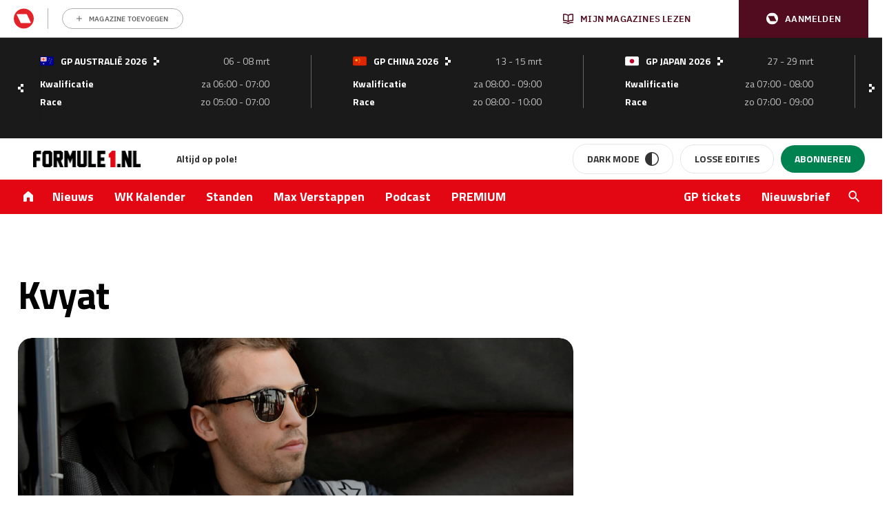

--- FILE ---
content_type: text/html; charset=UTF-8
request_url: https://www.formule1.nl/tag/kvyat/
body_size: 231719
content:
<!doctype html>
<!--[if lt IE 9]><html class="no-js no-svg ie lt-ie9 lt-ie8 lt-ie7" lang="nl-NL"> <![endif]-->
<!--[if IE 9]><html class="no-js no-svg ie ie9 lt-ie9 lt-ie8" lang="nl-NL"> <![endif]-->
<!--[if gt IE 9]><!-->
<html class="no-js no-svg" lang="nl"> <!--<![endif]-->
    <head>
        <meta charset="UTF-8"/>
        <meta http-equiv="Content-Type" content="text/html; charset=UTF-8"/>
        <meta http-equiv="X-UA-Compatible" content="IE=edge">
        <meta name="viewport" content="width=device-width, initial-scale=1">
        <link rel="profile" href="http://gmpg.org/xfn/11">
        <link rel="apple-touch-icon" sizes="57x57" href="/app/themes/formule1/dist/static/apple-icon-57x57.74117f070ac5e24e9f30.png">
        <link rel="apple-touch-icon" sizes="60x60" href="/app/themes/formule1/dist/static/apple-icon-60x60.6c29cc96fa7199281ba4.png">
        <link rel="apple-touch-icon" sizes="72x72" href="/app/themes/formule1/dist/static/apple-icon-72x72.b81e718d29ed518c8f1d.png">
        <link rel="apple-touch-icon" sizes="76x76" href="/app/themes/formule1/dist/static/apple-icon-76x76.20498e065a25dec62f3b.png">
        <link rel="apple-touch-icon" sizes="114x114" href="/app/themes/formule1/dist/static/apple-icon-114x114.34a1938fbba27c255100.png">
        <link rel="apple-touch-icon" sizes="120x120" href="/app/themes/formule1/dist/static/apple-icon-120x120.8fca28482e62b07eb246.png">
        <link rel="apple-touch-icon" sizes="144x144" href="/app/themes/formule1/dist/static/apple-icon-144x144.0fbc0f84ea25a45fa5a8.png">
        <link rel="apple-touch-icon" sizes="152x152" href="/app/themes/formule1/dist/static/apple-icon-152x152.d3b82d4b94b99c5902a4.png">
        <link rel="apple-touch-icon" sizes="180x180" href="/app/themes/formule1/dist/static/apple-icon-180x180.077fd3b0102466b51f99.png">
        <link rel="icon" type="image/png" sizes="192x192" href="/app/themes/formule1/dist/static/android-icon-192x192.0599653be38342efdcec.png">
        <link rel="icon" type="image/png" sizes="32x32" href="/app/themes/formule1/dist/static/favicon-32x32.8f511ad75a7ce4ed0680.png">
        <link rel="icon" type="image/png" sizes="96x96" href="/app/themes/formule1/dist/static/favicon-96x96.f46d11b132aff0008f2a.png">
        <link rel="icon" type="image/png" sizes="16x16" href="/app/themes/formule1/dist/static/favicon-16x16.8a7a056ceeedce178614.png">
        <link rel="manifest" href="https://www.formule1.nl/app/themes/formule1/assets/images/favicons/manifest.json">
        <meta name="msapplication-TileImage" content="/app/themes/formule1/dist/static/ms-icon-144x144.0fbc0f84ea25a45fa5a8.png">
        <link rel="mask-icon" href="static/safari-pinned-tab.svg" color="#ffffff"/>
        <link rel="shortcut icon" href="/app/themes/formule1/dist/static/favicon.0ab5937d082676f46bd2.ico"/>
        <meta name="apple-mobile-web-app-title" content="Formule1.nl"/>
        <meta name="application-name" content="Formule1.nl"/>
        <meta name="msapplication-TileColor" content="#da532c"/>
        <meta name="theme-color" content="#ffffff"/>
        				<script type="text/javascript">
					var rmg_bc_pl_data = {"DAP_DATA":"{\"ARTICLE\":{\"dl_art_content_guid\":\"\",\"dl_art_content_id\":\"30000298530\",\"dl_art_pluscontent\":false,\"dl_art_paywall\":false,\"dl_art_full_content_available\":true},\"CONTEXT\":{\"dl_ctx_timestamp_pageview\":1769061984,\"dl_ctx_sitecode\":\"Site-Formule1-RMN-NL\",\"dl_ctx_user\":\"ANONYMOUS\",\"dl_ctx_pw_dialog\":\"NONE\",\"dl_ctx_page_type\":\"other\",\"dl_ctx_page_category\":\"overview\"}}","CIAM_ID":"","PROFILE_LOGGED_IN":0,"PROFILE_AUDIENCE":"ANONYMOUS","PROFILE_LEVEL":"","PLUSCONTENT":0,"FULL_CONTENT_AVAILABLE":1,"CIAM_CREATED":0,"EMAIL_REGISTRATION_CONFIRMED_ACCESSTOKEN":0,"GUEST_GUID":"","PAGE_TYPE":"list","PAGE_SUB_TYPE":"","PAGE_POST_FORMAT":"","PAGE_ACCESS_LEVEL":null};
					(()=>{var _=function(_){var a="; ".concat(document.cookie).split("; ".concat(_,"="));if(2===a.length)return a.pop().split(";").shift()},a=function(_){return"DM"===_?"TRIAL":_},t=_("rmg_profile")||"",e=rmg_bc_pl_data.PAGE_ACCESS_LEVEL,r=_("rmg_sub")||"",l=JSON.parse(rmg_bc_pl_data.DAP_DATA);if(r&&(cookie_data=r.split("|"),l.SITEMULTIACCESS={licenseBrand:cookie_data[3]||"",membershipType:cookie_data[4]||"",subscriptionType:cookie_data[5]||""}),5==t.split("-").length){l.CONTEXT.dl_ctx_user="REGISTERED",rmg_bc_pl_data.CIAM_ID=t,rmg_bc_pl_data.PROFILE_LOGGED_IN=1;var E=_("rmg_abs");-1!==["DM","ABO","SINGLE"].indexOf(E)?(rmg_bc_pl_data.PROFILE_AUDIENCE=a(E),l.CONTEXT.dl_ctx_user=a(E)):(rmg_bc_pl_data.PROFILE_AUDIENCE="REGISTERED","high"===e&&(l.CONTEXT.dl_ctx_pw_dialog="TEASE-SUBSCRIPTION-TRIAL"));var c=function(_){try{var a=_.split(".")[1].replace(/-/g,"+").replace(/_/g,"/"),t=decodeURIComponent(atob(a).split("").map((function(_){return"%"+("00"+_.charCodeAt(0).toString(16)).slice(-2)})).join(""));return JSON.parse(t)}catch(_){return null}}(_("rmg_at"));rmg_bc_pl_data.CIAM_CREATED=c&&c.created?1e3*c.created:0,rmg_bc_pl_data.EMAIL_REGISTRATION_CONFIRMED_ACCESSTOKEN=c&&c.email_verified?1:0,rmg_bc_pl_data.PROFILE_LEVEL=c&&c.profile_level?c.profile_level:"none"}else rmg_bc_pl_data.PROFILE_AUDIENCE="ANONYMOUS",rmg_bc_pl_data.PROFILE_LEVEL="none",rmg_bc_pl_data.GUEST_GUID=_("rmg_guest")||"","medium"===e&&(l.CONTEXT.dl_ctx_pw_dialog="TEASE-REGISTER"),"high"===e&&(l.CONTEXT.dl_ctx_pw_dialog="TEASE-SUBSCRIPTION");rmg_bc_pl_data.DAP_DATA=JSON.stringify(l),window.addEventListener("rmg_paywall_check_article_access",(function(){var _=JSON.parse(rmg_bc_pl_data.DAP_DATA);_.ARTICLE.dl_art_full_content_available=!0,_.ARTICLE.dl_art_paywall=!1,_.CONTEXT.dl_ctx_pw_dialog="NONE",rmg_bc_pl_data.DAP_DATA=JSON.stringify(_),rmg_bc_pl_data.FULL_CONTENT_AVAILABLE=1}))})();
				</script>        <script>
            window.dataLayer = window.dataLayer || [];

            function gtag() {
                dataLayer.push(arguments);
            }
        </script>

          <!-- Google Tag Manager -->
<script data-cookieconsent="ignore">(function(w,d,s,l,i){w[l]=w[l]||[];w[l].push({'gtm.start':
new Date().getTime(),event:'gtm.js'});var f=d.getElementsByTagName(s)[0],
j=d.createElement(s),dl=l!='dataLayer'?'&l='+l:'';j.async=true;j.src=
'https://www.googletagmanager.com/gtm.js?id='+i+dl;f.parentNode.insertBefore(j,f);
})(window,document,'script','dataLayer','GTM-TWFP9V');</script>
<!-- End Google Tag Manager -->

<script data-cookieconsent="ignore">
	dataLayer = window.dataLayer = window.dataLayer || [];
	dataLayer.push( {"gwa_pageType":"lister","event":"Analytics variabelen"} );
</script>

        <meta name='robots' content='index, follow, max-image-preview:large, max-snippet:-1, max-video-preview:-1' />
	<style>img:is([sizes="auto" i], [sizes^="auto," i]) { contain-intrinsic-size: 3000px 1500px }</style>
	
	<!-- This site is optimized with the Yoast SEO Premium plugin v26.3 (Yoast SEO v26.4) - https://yoast.com/wordpress/plugins/seo/ -->
	<title>Kvyat - Formule1.nl - Al 30 jaar op pole!</title>
	<meta name="description" content="Al 30 jaar op pole! Lees hier het laatste nieuws over Kvyat, Formule 1, Max Verstappen en andere personen binnen de F1. Of bestel gelijk ons magazine!" />
	<link rel="canonical" href="https://www.formule1.nl/tag/kvyat/" />
	<link rel="next" href="https://www.formule1.nl/tag/kvyat/page/2/" />
	<meta property="og:locale" content="nl_NL" />
	<meta property="og:type" content="article" />
	<meta property="og:title" content="Kvyat Archives" />
	<meta property="og:description" content="Al 30 jaar op pole! Lees hier het laatste nieuws over Kvyat, Formule 1, Max Verstappen en andere personen binnen de F1. Of bestel gelijk ons magazine!" />
	<meta property="og:url" content="https://www.formule1.nl/tag/kvyat/" />
	<meta property="og:site_name" content="Formule1.nl" />
	<meta property="og:image" content="https://www.formule1.nl/app/uploads/2024/10/Ontwerp-zonder-titel-2.png" />
	<meta property="og:image:width" content="1200" />
	<meta property="og:image:height" content="675" />
	<meta property="og:image:type" content="image/png" />
	<meta name="twitter:card" content="summary_large_image" />
	<meta name="twitter:site" content="@Formule1" />
	<script type="application/ld+json" class="yoast-schema-graph">{"@context":"https://schema.org","@graph":[{"@type":"CollectionPage","@id":"https://www.formule1.nl/tag/kvyat/","url":"https://www.formule1.nl/tag/kvyat/","name":"Kvyat - Formule1.nl - Al 30 jaar op pole!","isPartOf":{"@id":"https://www.formule1.nl/#website"},"primaryImageOfPage":{"@id":"https://www.formule1.nl/tag/kvyat/#primaryimage"},"image":{"@id":"https://www.formule1.nl/tag/kvyat/#primaryimage"},"thumbnailUrl":"https://www.formule1.nl/app/uploads/2023/02/1019387381-LAT-20221008-22CLT2nk_01208-scaled.jpg","description":"Al 30 jaar op pole! Lees hier het laatste nieuws over Kvyat, Formule 1, Max Verstappen en andere personen binnen de F1. Of bestel gelijk ons magazine!","breadcrumb":{"@id":"https://www.formule1.nl/tag/kvyat/#breadcrumb"},"inLanguage":"nl-NL"},{"@type":"ImageObject","inLanguage":"nl-NL","@id":"https://www.formule1.nl/tag/kvyat/#primaryimage","url":"https://www.formule1.nl/app/uploads/2023/02/1019387381-LAT-20221008-22CLT2nk_01208-scaled.jpg","contentUrl":"https://www.formule1.nl/app/uploads/2023/02/1019387381-LAT-20221008-22CLT2nk_01208-scaled.jpg","width":2560,"height":1707,"caption":"CHARLOTTE MOTOR SPEEDWAY, UNITED STATES OF AMERICA - OCTOBER 08: #26: Daniil Kvyat, Team Hezeberg, Hezeberg Systems Toyota Camry during the NASCAR Cup Series event at Charlotte Motor Speedway on Saturday October 08, 2022 in Charlotte, United States of America. (Photo by Nigel Kinrade / NKP / LAT Images)"},{"@type":"BreadcrumbList","@id":"https://www.formule1.nl/tag/kvyat/#breadcrumb","itemListElement":[{"@type":"ListItem","position":1,"name":"Home","item":"https://www.formule1.nl/"},{"@type":"ListItem","position":2,"name":"Kvyat"}]},{"@type":"Organization","@id":"https://www.formule1.nl/#organization","name":"Formule1.nl","alternateName":"FORMULE 1 Magazine","url":"https://www.formule1.nl/","logo":{"@type":"ImageObject","inLanguage":"nl-NL","@id":"https://www.formule1.nl/#/schema/logo/image/","url":"https://www.formule1.nl/app/uploads/2024/10/Ontwerp-zonder-titel-3.png","contentUrl":"https://www.formule1.nl/app/uploads/2024/10/Ontwerp-zonder-titel-3.png","width":696,"height":696,"caption":"Formule1.nl"},"image":{"@id":"https://www.formule1.nl/#/schema/logo/image/"},"sameAs":["https://www.facebook.com/Formule1.nl","https://x.com/Formule1","https://www.instagram.com/formule1.nl/","https://www.linkedin.com/company/formule-1-magazine/"]},{"@type":"WebSite","@id":"https://www.formule1.nl/#website","url":"https://www.formule1.nl/","name":"Formule1.nl","description":"Al 30 jaar op pole!","publisher":{"@id":"https://www.formule1.nl/#organization"},"alternateName":"FORMULE 1 Magazine","potentialAction":[{"@type":"SearchAction","target":{"@type":"EntryPoint","urlTemplate":"https://www.formule1.nl/?s={search_term_string}"},"query-input":{"@type":"PropertyValueSpecification","valueRequired":true,"valueName":"search_term_string"}}],"inLanguage":"nl-NL","copyrightHolder":{"@id":"https://www.formule1.nl/#organization"},"copyrightYear":[2026,2025,2024,2023,2022,2021,2020,2019,2018,2017,2016,2015,2014,2013,2012,2011,2010,2009,2008,2007,2006,2005]}]}</script>
	<!-- / Yoast SEO Premium plugin. -->


<link rel='dns-prefetch' href='//www.formule1.nl' />
<link rel='dns-prefetch' href='//cdn.pushwoosh.com' />
<link rel='dns-prefetch' href='//pool-newskoolmedia.adhese.com' />
<link rel='preconnect' href='//myprivacy.roularta.net' />
<link rel='preconnect' href='//api.mijnmagazines.be' />

<!-- Start Cookie consent production -->
<script>
window.didomiConfig = {"cookies":{"group":{"enabled":true,"customDomain":"myprivacy.roularta.net"},"storageSources":{"cookies":false,"localStorage":true}},"sync":{"enabled":true,"delayNotice":true},"user":{"organizationUserIdAuthSid":"siteformu-rNgkk9Yk","organizationUserIdAuthAlgorithm":"hash-sha256"}};
function consentGetCookie(name) {
    const value = `; ${document.cookie}`;
    const parts = value.split(`; ${name}=`);
    if (parts.length === 2) {
        return parts.pop().split(';').shift();
    }
}

let user_id = consentGetCookie('rmg_profile');
if (undefined === user_id || 'notLoggedIn' === user_id || 'error' === user_id) {
    user_id = consentGetCookie('rmg_guest') ?? null;
}

if (user_id) {
    async function consentHash(str) {
        const buf = await crypto.subtle.digest("SHA-256", new TextEncoder("utf-8").encode(str));
        return Array.prototype.map.call(new Uint8Array(buf), x => (('00' + x.toString(16)).slice(-2))).join('');
    }

    consentHash(user_id + "sfJeVxysMiHdp3rIulcmznFYNRa8cG9b").then((digest) => {
        window.didomiConfig.user.organizationUserId = user_id;
        window.didomiConfig.user.organizationUserIdAuthDigest = digest;
    });
}
window.didomiEventListeners = window.didomiEventListeners || [];
window.gdprAppliesGlobally = true;
(function(){function a(e){if(!window.frames[e]){if(document.body&&document.body.firstChild){var t=document.body;var n=document.createElement("iframe");n.style.display="none";n.name=e;n.title=e;t.insertBefore(n,t.firstChild)}else{setTimeout(function(){a(e)},5)}}}function e(n,r,o,c,s){function e(e,t,n,a){if(typeof n!=="function"){return}if(!window[r]){window[r]=[]}var i=false;if(s){i=s(e,t,n)}if(!i){window[r].push({command:e,parameter:t,callback:n,version:a})}}e.stub=true;function t(a){if(!window[n]||window[n].stub!==true){return}if(!a.data){return}var i=typeof a.data==="string";var e;try{e=i?JSON.parse(a.data):a.data}catch(t){return}if(e[o]){var r=e[o];window[n](r.command,r.parameter,function(e,t){var n={};n[c]={returnValue:e,success:t,callId:r.callId};a.source.postMessage(i?JSON.stringify(n):n,"*")},r.version)}}if(typeof window[n]!=="function"){window[n]=e;if(window.addEventListener){window.addEventListener("message",t,false)}else{window.attachEvent("onmessage",t)}}}e("__tcfapi","__tcfapiBuffer","__tcfapiCall","__tcfapiReturn");a("__tcfapiLocator");(function(e){  var t=document.createElement("script");t.id="spcloader";t.type="text/javascript";t.async=true;t.src="https://sdk.privacy-center.org/"+e+"/loader.js?target="+document.location.hostname;t.charset="utf-8";var n=document.getElementsByTagName("script")[0];n.parentNode.insertBefore(t,n)})("0c7f196f-0b85-4850-bfd5-f5512ebf3f5d")})();
window.addEventListener("hashchange", function(e){if (e.newURL) {checkCookieHash();}}, false);
window.didomiOnReady = window.didomiOnReady || [];
window.didomiOnReady.push(checkCookieHash);
function checkCookieHash() {var hash = window.location.hash.substring(1);if ("cookies" == hash) {Didomi.preferences.show(); history.pushState(null, null, "#");}}
</script>
<style>
.didomi_warning {border: 1px solid #ccc; padding: 1rem; background: #fff;}
</style>
<!-- End Cookie consent production -->
<!-- Start blueconic production --><link rel="preconnect" href="https://W722.formule1.nl/" crossorigin><script type="text/javascript">    (function () {        var bcScript = document.createElement('script');        bcScript.async = true;        bcScript.src = 'https://W722.formule1.nl/script.js';        (document.getElementsByTagName('head')[0] || document.getElementsByTagName('body')[0]).appendChild(bcScript);    })();</script><!-- End blueconic production --><link rel='stylesheet' id='wp-block-library-css' href='https://www.formule1.nl/wp/wp-includes/css/dist/block-library/style.min.css?ver=6.8.3' type='text/css' media='all' />
<style id='classic-theme-styles-inline-css' type='text/css'>
/*! This file is auto-generated */
.wp-block-button__link{color:#fff;background-color:#32373c;border-radius:9999px;box-shadow:none;text-decoration:none;padding:calc(.667em + 2px) calc(1.333em + 2px);font-size:1.125em}.wp-block-file__button{background:#32373c;color:#fff;text-decoration:none}
</style>
<style id='create-block-viaplay-embed-style-inline-css' type='text/css'>


</style>
<style id='global-styles-inline-css' type='text/css'>
:root{--wp--preset--aspect-ratio--square: 1;--wp--preset--aspect-ratio--4-3: 4/3;--wp--preset--aspect-ratio--3-4: 3/4;--wp--preset--aspect-ratio--3-2: 3/2;--wp--preset--aspect-ratio--2-3: 2/3;--wp--preset--aspect-ratio--16-9: 16/9;--wp--preset--aspect-ratio--9-16: 9/16;--wp--preset--color--black: #000000;--wp--preset--color--cyan-bluish-gray: #abb8c3;--wp--preset--color--white: #ffffff;--wp--preset--color--pale-pink: #f78da7;--wp--preset--color--vivid-red: #cf2e2e;--wp--preset--color--luminous-vivid-orange: #ff6900;--wp--preset--color--luminous-vivid-amber: #fcb900;--wp--preset--color--light-green-cyan: #7bdcb5;--wp--preset--color--vivid-green-cyan: #00d084;--wp--preset--color--pale-cyan-blue: #8ed1fc;--wp--preset--color--vivid-cyan-blue: #0693e3;--wp--preset--color--vivid-purple: #9b51e0;--wp--preset--gradient--vivid-cyan-blue-to-vivid-purple: linear-gradient(135deg,rgba(6,147,227,1) 0%,rgb(155,81,224) 100%);--wp--preset--gradient--light-green-cyan-to-vivid-green-cyan: linear-gradient(135deg,rgb(122,220,180) 0%,rgb(0,208,130) 100%);--wp--preset--gradient--luminous-vivid-amber-to-luminous-vivid-orange: linear-gradient(135deg,rgba(252,185,0,1) 0%,rgba(255,105,0,1) 100%);--wp--preset--gradient--luminous-vivid-orange-to-vivid-red: linear-gradient(135deg,rgba(255,105,0,1) 0%,rgb(207,46,46) 100%);--wp--preset--gradient--very-light-gray-to-cyan-bluish-gray: linear-gradient(135deg,rgb(238,238,238) 0%,rgb(169,184,195) 100%);--wp--preset--gradient--cool-to-warm-spectrum: linear-gradient(135deg,rgb(74,234,220) 0%,rgb(151,120,209) 20%,rgb(207,42,186) 40%,rgb(238,44,130) 60%,rgb(251,105,98) 80%,rgb(254,248,76) 100%);--wp--preset--gradient--blush-light-purple: linear-gradient(135deg,rgb(255,206,236) 0%,rgb(152,150,240) 100%);--wp--preset--gradient--blush-bordeaux: linear-gradient(135deg,rgb(254,205,165) 0%,rgb(254,45,45) 50%,rgb(107,0,62) 100%);--wp--preset--gradient--luminous-dusk: linear-gradient(135deg,rgb(255,203,112) 0%,rgb(199,81,192) 50%,rgb(65,88,208) 100%);--wp--preset--gradient--pale-ocean: linear-gradient(135deg,rgb(255,245,203) 0%,rgb(182,227,212) 50%,rgb(51,167,181) 100%);--wp--preset--gradient--electric-grass: linear-gradient(135deg,rgb(202,248,128) 0%,rgb(113,206,126) 100%);--wp--preset--gradient--midnight: linear-gradient(135deg,rgb(2,3,129) 0%,rgb(40,116,252) 100%);--wp--preset--font-size--small: 13px;--wp--preset--font-size--medium: 20px;--wp--preset--font-size--large: 36px;--wp--preset--font-size--x-large: 42px;--wp--preset--spacing--20: 0.44rem;--wp--preset--spacing--30: 0.67rem;--wp--preset--spacing--40: 1rem;--wp--preset--spacing--50: 1.5rem;--wp--preset--spacing--60: 2.25rem;--wp--preset--spacing--70: 3.38rem;--wp--preset--spacing--80: 5.06rem;--wp--preset--shadow--natural: 6px 6px 9px rgba(0, 0, 0, 0.2);--wp--preset--shadow--deep: 12px 12px 50px rgba(0, 0, 0, 0.4);--wp--preset--shadow--sharp: 6px 6px 0px rgba(0, 0, 0, 0.2);--wp--preset--shadow--outlined: 6px 6px 0px -3px rgba(255, 255, 255, 1), 6px 6px rgba(0, 0, 0, 1);--wp--preset--shadow--crisp: 6px 6px 0px rgba(0, 0, 0, 1);}:where(.is-layout-flex){gap: 0.5em;}:where(.is-layout-grid){gap: 0.5em;}body .is-layout-flex{display: flex;}.is-layout-flex{flex-wrap: wrap;align-items: center;}.is-layout-flex > :is(*, div){margin: 0;}body .is-layout-grid{display: grid;}.is-layout-grid > :is(*, div){margin: 0;}:where(.wp-block-columns.is-layout-flex){gap: 2em;}:where(.wp-block-columns.is-layout-grid){gap: 2em;}:where(.wp-block-post-template.is-layout-flex){gap: 1.25em;}:where(.wp-block-post-template.is-layout-grid){gap: 1.25em;}.has-black-color{color: var(--wp--preset--color--black) !important;}.has-cyan-bluish-gray-color{color: var(--wp--preset--color--cyan-bluish-gray) !important;}.has-white-color{color: var(--wp--preset--color--white) !important;}.has-pale-pink-color{color: var(--wp--preset--color--pale-pink) !important;}.has-vivid-red-color{color: var(--wp--preset--color--vivid-red) !important;}.has-luminous-vivid-orange-color{color: var(--wp--preset--color--luminous-vivid-orange) !important;}.has-luminous-vivid-amber-color{color: var(--wp--preset--color--luminous-vivid-amber) !important;}.has-light-green-cyan-color{color: var(--wp--preset--color--light-green-cyan) !important;}.has-vivid-green-cyan-color{color: var(--wp--preset--color--vivid-green-cyan) !important;}.has-pale-cyan-blue-color{color: var(--wp--preset--color--pale-cyan-blue) !important;}.has-vivid-cyan-blue-color{color: var(--wp--preset--color--vivid-cyan-blue) !important;}.has-vivid-purple-color{color: var(--wp--preset--color--vivid-purple) !important;}.has-black-background-color{background-color: var(--wp--preset--color--black) !important;}.has-cyan-bluish-gray-background-color{background-color: var(--wp--preset--color--cyan-bluish-gray) !important;}.has-white-background-color{background-color: var(--wp--preset--color--white) !important;}.has-pale-pink-background-color{background-color: var(--wp--preset--color--pale-pink) !important;}.has-vivid-red-background-color{background-color: var(--wp--preset--color--vivid-red) !important;}.has-luminous-vivid-orange-background-color{background-color: var(--wp--preset--color--luminous-vivid-orange) !important;}.has-luminous-vivid-amber-background-color{background-color: var(--wp--preset--color--luminous-vivid-amber) !important;}.has-light-green-cyan-background-color{background-color: var(--wp--preset--color--light-green-cyan) !important;}.has-vivid-green-cyan-background-color{background-color: var(--wp--preset--color--vivid-green-cyan) !important;}.has-pale-cyan-blue-background-color{background-color: var(--wp--preset--color--pale-cyan-blue) !important;}.has-vivid-cyan-blue-background-color{background-color: var(--wp--preset--color--vivid-cyan-blue) !important;}.has-vivid-purple-background-color{background-color: var(--wp--preset--color--vivid-purple) !important;}.has-black-border-color{border-color: var(--wp--preset--color--black) !important;}.has-cyan-bluish-gray-border-color{border-color: var(--wp--preset--color--cyan-bluish-gray) !important;}.has-white-border-color{border-color: var(--wp--preset--color--white) !important;}.has-pale-pink-border-color{border-color: var(--wp--preset--color--pale-pink) !important;}.has-vivid-red-border-color{border-color: var(--wp--preset--color--vivid-red) !important;}.has-luminous-vivid-orange-border-color{border-color: var(--wp--preset--color--luminous-vivid-orange) !important;}.has-luminous-vivid-amber-border-color{border-color: var(--wp--preset--color--luminous-vivid-amber) !important;}.has-light-green-cyan-border-color{border-color: var(--wp--preset--color--light-green-cyan) !important;}.has-vivid-green-cyan-border-color{border-color: var(--wp--preset--color--vivid-green-cyan) !important;}.has-pale-cyan-blue-border-color{border-color: var(--wp--preset--color--pale-cyan-blue) !important;}.has-vivid-cyan-blue-border-color{border-color: var(--wp--preset--color--vivid-cyan-blue) !important;}.has-vivid-purple-border-color{border-color: var(--wp--preset--color--vivid-purple) !important;}.has-vivid-cyan-blue-to-vivid-purple-gradient-background{background: var(--wp--preset--gradient--vivid-cyan-blue-to-vivid-purple) !important;}.has-light-green-cyan-to-vivid-green-cyan-gradient-background{background: var(--wp--preset--gradient--light-green-cyan-to-vivid-green-cyan) !important;}.has-luminous-vivid-amber-to-luminous-vivid-orange-gradient-background{background: var(--wp--preset--gradient--luminous-vivid-amber-to-luminous-vivid-orange) !important;}.has-luminous-vivid-orange-to-vivid-red-gradient-background{background: var(--wp--preset--gradient--luminous-vivid-orange-to-vivid-red) !important;}.has-very-light-gray-to-cyan-bluish-gray-gradient-background{background: var(--wp--preset--gradient--very-light-gray-to-cyan-bluish-gray) !important;}.has-cool-to-warm-spectrum-gradient-background{background: var(--wp--preset--gradient--cool-to-warm-spectrum) !important;}.has-blush-light-purple-gradient-background{background: var(--wp--preset--gradient--blush-light-purple) !important;}.has-blush-bordeaux-gradient-background{background: var(--wp--preset--gradient--blush-bordeaux) !important;}.has-luminous-dusk-gradient-background{background: var(--wp--preset--gradient--luminous-dusk) !important;}.has-pale-ocean-gradient-background{background: var(--wp--preset--gradient--pale-ocean) !important;}.has-electric-grass-gradient-background{background: var(--wp--preset--gradient--electric-grass) !important;}.has-midnight-gradient-background{background: var(--wp--preset--gradient--midnight) !important;}.has-small-font-size{font-size: var(--wp--preset--font-size--small) !important;}.has-medium-font-size{font-size: var(--wp--preset--font-size--medium) !important;}.has-large-font-size{font-size: var(--wp--preset--font-size--large) !important;}.has-x-large-font-size{font-size: var(--wp--preset--font-size--x-large) !important;}
:where(.wp-block-post-template.is-layout-flex){gap: 1.25em;}:where(.wp-block-post-template.is-layout-grid){gap: 1.25em;}
:where(.wp-block-columns.is-layout-flex){gap: 2em;}:where(.wp-block-columns.is-layout-grid){gap: 2em;}
:root :where(.wp-block-pullquote){font-size: 1.5em;line-height: 1.6;}
</style>
<link rel='stylesheet' id='rmn-gambling-popup-style-css' href='https://www.formule1.nl/app/plugins/rmn-gambling/src/css/rmn-gambling-popup.css?ver=6.8.3' type='text/css' media='all' />
<link rel='stylesheet' id='nsm-formule1-theme-css' href='https://www.formule1.nl/app/themes/formule1/dist/theme.9d9612f2c29906e836d0.css' type='text/css' media='all' />
<link rel='stylesheet' id='elementor-frontend-css' href='https://www.formule1.nl/app/plugins/elementor/assets/css/frontend.min.css?ver=3.33.2' type='text/css' media='all' />
<style id='elementor-frontend-inline-css' type='text/css'>
.elementor-kit-255266{--e-global-color-primary:#6EC1E4;--e-global-color-secondary:#54595F;--e-global-color-text:#7A7A7A;--e-global-color-accent:#61CE70;--e-global-typography-primary-font-family:"Roboto";--e-global-typography-primary-font-weight:600;--e-global-typography-secondary-font-family:"Roboto Slab";--e-global-typography-secondary-font-weight:400;--e-global-typography-text-font-family:"Roboto";--e-global-typography-text-font-weight:400;--e-global-typography-accent-font-family:"Roboto";--e-global-typography-accent-font-weight:500;}.elementor-kit-255266 e-page-transition{background-color:#FFBC7D;}.elementor-section.elementor-section-boxed > .elementor-container{max-width:1140px;}.e-con{--container-max-width:1140px;}.elementor-widget:not(:last-child){margin-block-end:20px;}.elementor-element{--widgets-spacing:20px 20px;--widgets-spacing-row:20px;--widgets-spacing-column:20px;}{}h1.entry-title{display:var(--page-title-display);}@media(max-width:1024px){.elementor-section.elementor-section-boxed > .elementor-container{max-width:1024px;}.e-con{--container-max-width:1024px;}}@media(max-width:767px){.elementor-section.elementor-section-boxed > .elementor-container{max-width:767px;}.e-con{--container-max-width:767px;}}
</style>
<script type="text/javascript" src="https://www.formule1.nl/app/plugins/viaplay-embed/build/viaplay-embed.js?ver=412c1f80ec7f037f67aa" id="create-block-viaplay-embed-script-js"></script>
<script type="text/javascript" id="rmgWpAccount-js-before">
/* <![CDATA[ */
var rmgFrontLoggedIn = false; addEventListener("rmg_front_logged_in_event", function(){
        rmgFrontLoggedIn = true;
        });
/* ]]> */
</script>
<script type="text/javascript" src="https://www.formule1.nl/app/plugins/rmg-wp-account/dist/rmg-auth.cfdc269695785dc9407b.js" id="rmgWpAccount-js"></script>
<script type="text/javascript" id="rmgWpAccount-js-after">
/* <![CDATA[ */
var rmgAuth = window.rmgAuth; rmgAuth.start({"backend_url":"https:\/\/www.formule1.nl\/wp-json\/rmg-sso\/v1\/state","language":"nl","site_code":""}); 
/* ]]> */
</script>
<script type="text/javascript" src="https://www.formule1.nl/wp/wp-includes/js/jquery/jquery.min.js?ver=3.7.1" id="jquery-core-js"></script>
<script type="text/javascript" src="https://www.formule1.nl/wp/wp-includes/js/jquery/jquery-migrate.min.js?ver=3.4.1" id="jquery-migrate-js"></script>
<script type="text/javascript" src="https://www.formule1.nl/app/plugins/viaplay-embed//scripts/viaplay-embed.js?ver=6.8.3" id="viaplay-embed-js-js"></script>
<script type="text/javascript" id="rmg-paywall-js-before">
/* <![CDATA[ */
window.rmgPaywallRest = {"homeUrl":"https:\/\/www.formule1.nl","restNonce":"5227f1a8ce"};
/* ]]> */
</script>
<script type="text/javascript" src="https://www.formule1.nl/app/plugins/rmg-paywall/assets/js/rmg-paywall.js?ver=6.8.3" id="rmg-paywall-js"></script>
<link rel="https://api.w.org/" href="https://www.formule1.nl/wp-json/" /><link rel="alternate" title="JSON" type="application/json" href="https://www.formule1.nl/wp-json/wp/v2/tags/894" />
<meta property="og:author" content="Laurens Stade" />
<meta name="generator" content="Elementor 3.33.2; features: e_font_icon_svg, additional_custom_breakpoints; settings: css_print_method-internal, google_font-disabled, font_display-auto">
<style>
	.rmn-gambling sub{
		font-size:11px;
	}
</style>
<style>
	.ad iframe{
		margin-top:0px;
		margin-bottom: 0px;
	}
</style>
      <meta name="onesignal" content="wordpress-plugin"/>
            <script data-vendor='c:onesignal-2jJAxi2G' type='didomi/javascript'>

      window.OneSignalDeferred = window.OneSignalDeferred || [];

      OneSignalDeferred.push(function(OneSignal) {
        var oneSignal_options = {};
        window._oneSignalInitOptions = oneSignal_options;

        oneSignal_options['serviceWorkerParam'] = { scope: '/app/plugins/onesignal-free-web-push-notifications/sdk_files/push/onesignal/' };
oneSignal_options['serviceWorkerPath'] = 'OneSignalSDKWorker.js';

        OneSignal.Notifications.setDefaultUrl("https://www.formule1.nl/wp");

        oneSignal_options['wordpress'] = true;
oneSignal_options['appId'] = '8b5eb194-63bd-4600-ae56-ead7ef047b60';
oneSignal_options['allowLocalhostAsSecureOrigin'] = true;
oneSignal_options['welcomeNotification'] = { };
oneSignal_options['welcomeNotification']['title'] = "";
oneSignal_options['welcomeNotification']['message'] = "Bedankt voor het aanmelden!";
oneSignal_options['path'] = "https://www.formule1.nl/app/plugins/onesignal-free-web-push-notifications/sdk_files/";
oneSignal_options['safari_web_id'] = "web.onesignal.auto.0dd8fdab-49d8-437b-ac06-36c9d15991be";
oneSignal_options['promptOptions'] = { };
oneSignal_options['promptOptions']['actionMessage'] = "Niets missen van F1? Ontvang onze updates!";
oneSignal_options['promptOptions']['acceptButtonText'] = "JA";
oneSignal_options['promptOptions']['cancelButtonText'] = "NEE, BEDANKT";
oneSignal_options['notifyButton'] = { };
oneSignal_options['notifyButton']['enable'] = true;
oneSignal_options['notifyButton']['position'] = 'bottom-right';
oneSignal_options['notifyButton']['theme'] = 'default';
oneSignal_options['notifyButton']['size'] = 'medium';
oneSignal_options['notifyButton']['showCredit'] = true;
oneSignal_options['notifyButton']['text'] = {};
oneSignal_options['notifyButton']['text']['tip.state.unsubscribed'] = 'Niets missen van F1? Ontvang onze updates!';
oneSignal_options['notifyButton']['text']['tip.state.subscribed'] = 'Je bent nu ingeschreven!';
oneSignal_options['notifyButton']['text']['tip.state.blocked'] = 'Notificaties zijn geblokkeerd';
oneSignal_options['notifyButton']['text']['message.action.subscribed'] = 'Bedankt voor het aanmelden!';
oneSignal_options['notifyButton']['text']['message.action.resubscribed'] = 'Je bent nu ingeschreven!';
oneSignal_options['notifyButton']['text']['message.action.unsubscribed'] = 'Je ontvangt geen notificaties meer.';
oneSignal_options['notifyButton']['text']['dialog.main.title'] = 'Beheer notificaties';
oneSignal_options['notifyButton']['text']['dialog.main.button.subscribe'] = 'Ja, graag!';
oneSignal_options['notifyButton']['text']['dialog.main.button.unsubscribe'] = 'Nee, bedankt';
oneSignal_options['notifyButton']['text']['dialog.blocked.title'] = 'Deblokkeer notificaties';
              OneSignal.init(window._oneSignalInitOptions);
              OneSignal.Slidedown.promptPush()      });

      function documentInitOneSignal() {
        var oneSignal_elements = document.getElementsByClassName("OneSignal-prompt");

        var oneSignalLinkClickHandler = function(event) { OneSignal.Notifications.requestPermission(); event.preventDefault(); };        for(var i = 0; i < oneSignal_elements.length; i++)
          oneSignal_elements[i].addEventListener('click', oneSignalLinkClickHandler, false);
      }

      if (document.readyState === 'complete') {
           documentInitOneSignal();
      }
      else {
           window.addEventListener("load", function(event){
               documentInitOneSignal();
          });
      }
    </script>
			<style>
				.e-con.e-parent:nth-of-type(n+4):not(.e-lazyloaded):not(.e-no-lazyload),
				.e-con.e-parent:nth-of-type(n+4):not(.e-lazyloaded):not(.e-no-lazyload) * {
					background-image: none !important;
				}
				@media screen and (max-height: 1024px) {
					.e-con.e-parent:nth-of-type(n+3):not(.e-lazyloaded):not(.e-no-lazyload),
					.e-con.e-parent:nth-of-type(n+3):not(.e-lazyloaded):not(.e-no-lazyload) * {
						background-image: none !important;
					}
				}
				@media screen and (max-height: 640px) {
					.e-con.e-parent:nth-of-type(n+2):not(.e-lazyloaded):not(.e-no-lazyload),
					.e-con.e-parent:nth-of-type(n+2):not(.e-lazyloaded):not(.e-no-lazyload) * {
						background-image: none !important;
					}
				}
			</style>
			<link rel="icon" href="https://www.formule1.nl/app/uploads/2023/03/cropped-logo-FORMULE-1-Magazine-1-32x32.jpg" sizes="32x32" />
<link rel="icon" href="https://www.formule1.nl/app/uploads/2023/03/cropped-logo-FORMULE-1-Magazine-1-192x192.jpg" sizes="192x192" />
<link rel="apple-touch-icon" href="https://www.formule1.nl/app/uploads/2023/03/cropped-logo-FORMULE-1-Magazine-1-180x180.jpg" />
<meta name="msapplication-TileImage" content="https://www.formule1.nl/app/uploads/2023/03/cropped-logo-FORMULE-1-Magazine-1-270x270.jpg" />
<noscript><style id="rocket-lazyload-nojs-css">.rll-youtube-player, [data-lazy-src]{display:none !important;}</style></noscript>

        <!-- Server-Side Google Tag Manager -->
        <script>(function(w,d,s,l,i){w[l]=w[l]||[];w[l].push({'gtm.start':
        new Date().getTime(),event:'gtm.js'});var f=d.getElementsByTagName(s)[0],
        j=d.createElement(s),dl=l!='dataLayer'?'&l='+l:'';j.async=true;j.src=
        'https://sgtm.formule1.nl/gtm.js?id='+i+dl;f.parentNode.insertBefore(j,f);
        })(window,document,'script','dataLayer','GTM-5DLBQ6J');</script>
        <!-- End Server-Side Google Tag Manager -->

        <meta
		property="site_code"
		content="Site-Formule1-RMN-NL" />
    <meta name="generator" content="WP Rocket 3.20.1.2" data-wpr-features="wpr_lazyload_images wpr_preload_links wpr_desktop" /></head>

    <body class="archive tag tag-kvyat tag-894 wp-theme-formule1 elementor-default">

        <!-- Server-Side Google Tag Manager (noscript) -->
        <noscript><iframe src="https://sgtm.formule1.nl/ns.html?id=GTM-5DLBQ6J"
        height="0" width="0" style="display:none;visibility:hidden"></iframe></noscript>
        <!-- End Server-Side Google Tag Manager (noscript) -->

        <!-- Google Tag Manager (noscript) -->
        <noscript><iframe src="https://www.googletagmanager.com/ns.html?id=GTM-TWFP9V"
        height=0" width=0" style="display:none;visibility:hidden"></iframe></noscript>
        <!-- End Google Tag Manager (noscript) -->
        <div data-rocket-location-hash="fd218502797345dc87eee1289126be7d" id="rmg-mma-navigation"></div>

                                    <div data-rocket-location-hash="03ddcebc1a8cf173262c364cb8305ab9" class="results-banner-bar js-toggle-results-banner">
    <p class="results-banner-bar__text results-banner-bar__text--show">Actuele Grands Prix</p>
    <p class="results-banner-bar__text results-banner-bar__text--close">Sluiten</p>
    <svg viewBox="0 0 12 9" xmlns="http://www.w3.org/2000/svg">
<rect x="11.459" y="0.458618" width="4" height="3.6391" transform="rotate(90 11.459 0.458618)"/>
<rect x="4.18164" y="0.458618" width="4" height="3.6391" transform="rotate(90 4.18164 0.458618)"/>
<rect x="7.82031" y="4.45862" width="4" height="3.6391" transform="rotate(90 7.82031 4.45862)"/>
</svg></div>
<div data-rocket-location-hash="8ae3954eb7af8351149c8216aa3a8cc3" class="results-banner" id="bc-home-button">
    <div data-rocket-location-hash="74cf053e0d9ab4cd07a98f35590500b4" class="container results-banner__container">
        <div data-rocket-location-hash="4ef4630a2a4c92af68a087bbf272c614" class="results-banner__inner-wrap">
            <div class="results-banner__slider splide" id="results-banner-slider">
                <div class="splide__track">
                    <div class="splide__list">
                                                                                                            <div class="splide__slide  active-slide "
                                 slide-number="1">
                                <div class="results-banner__columns ">
                                                                            <ul class="results-banner__col">
                                            <li class="results-banner__col-item">
                                                <a class="results-banner__country"
                                                   href="https://www.formule1.nl/evenement/gp-australie/">
                                                    <img class="results-banner__country__flag"
                                                         src="data:image/svg+xml,%3Csvg%20xmlns='http://www.w3.org/2000/svg'%20viewBox='0%200%200%200'%3E%3C/svg%3E"
                                                         alt="Australië" data-lazy-src="/app/themes/formule1/dist/static/AU.aec1827e8f7dd2f00e12.svg"/><noscript><img class="results-banner__country__flag"
                                                         src="/app/themes/formule1/dist/static/AU.aec1827e8f7dd2f00e12.svg"
                                                         alt="Australië"/></noscript>
                                                    <p class="results-banner__country__name">GP Australië 2026</p>
                                                    <svg viewbox="0 0 8 12" xmlns="http://www.w3.org/2000/svg"><path d="M4 8v4H0V8h4zm4-4v4H4V4h4zM4 0v4H0V0h4z" fill-rule="nonzero"/></svg>                                                </a>
                                                                                                                                                                                                    <p class="results-banner__data">06
                                                    - 08 mrt </p>
                                            </li>
                                                                                                                                                <li class="results-banner__col-item">
                                                        <p class="results-banner__name">Kwalificatie</p>
                                                        <p class="results-banner__data">za 06:00
                                                            - 07:00</p>
                                                    </li>
                                                                                                                                                    <li class="results-banner__col-item">
                                                        <p class="results-banner__name">Race</p>
                                                        <p class="results-banner__data">zo 05:00
                                                            - 07:00</p>
                                                    </li>
                                                                                                                                    </ul>
                                                                            <ul class="results-banner__col">
                                            <li class="results-banner__col-item">
                                                <a class="results-banner__country"
                                                   href="https://www.formule1.nl/evenement/gp-china/">
                                                    <img class="results-banner__country__flag"
                                                         src="data:image/svg+xml,%3Csvg%20xmlns='http://www.w3.org/2000/svg'%20viewBox='0%200%200%200'%3E%3C/svg%3E"
                                                         alt="China" data-lazy-src="/app/themes/formule1/dist/static/CN.6caf8198103082ec8dd5.svg"/><noscript><img class="results-banner__country__flag"
                                                         src="/app/themes/formule1/dist/static/CN.6caf8198103082ec8dd5.svg"
                                                         alt="China"/></noscript>
                                                    <p class="results-banner__country__name">GP China 2026</p>
                                                    <svg viewbox="0 0 8 12" xmlns="http://www.w3.org/2000/svg"><path d="M4 8v4H0V8h4zm4-4v4H4V4h4zM4 0v4H0V0h4z" fill-rule="nonzero"/></svg>                                                </a>
                                                                                                                                                                                                    <p class="results-banner__data">13
                                                    - 15 mrt </p>
                                            </li>
                                                                                                                                                <li class="results-banner__col-item">
                                                        <p class="results-banner__name">Kwalificatie</p>
                                                        <p class="results-banner__data">za 08:00
                                                            - 09:00</p>
                                                    </li>
                                                                                                                                                    <li class="results-banner__col-item">
                                                        <p class="results-banner__name">Race</p>
                                                        <p class="results-banner__data">zo 08:00
                                                            - 10:00</p>
                                                    </li>
                                                                                                                                    </ul>
                                                                            <ul class="results-banner__col">
                                            <li class="results-banner__col-item">
                                                <a class="results-banner__country"
                                                   href="https://www.formule1.nl/evenement/gp-japan/">
                                                    <img class="results-banner__country__flag"
                                                         src="data:image/svg+xml,%3Csvg%20xmlns='http://www.w3.org/2000/svg'%20viewBox='0%200%200%200'%3E%3C/svg%3E"
                                                         alt="Japan" data-lazy-src="/app/themes/formule1/dist/static/JP.3c8ca124726d51c9bf12.svg"/><noscript><img class="results-banner__country__flag"
                                                         src="/app/themes/formule1/dist/static/JP.3c8ca124726d51c9bf12.svg"
                                                         alt="Japan"/></noscript>
                                                    <p class="results-banner__country__name">GP Japan 2026</p>
                                                    <svg viewbox="0 0 8 12" xmlns="http://www.w3.org/2000/svg"><path d="M4 8v4H0V8h4zm4-4v4H4V4h4zM4 0v4H0V0h4z" fill-rule="nonzero"/></svg>                                                </a>
                                                                                                                                                                                                    <p class="results-banner__data">27
                                                    - 29 mrt </p>
                                            </li>
                                                                                                                                                <li class="results-banner__col-item">
                                                        <p class="results-banner__name">Kwalificatie</p>
                                                        <p class="results-banner__data">za 07:00
                                                            - 08:00</p>
                                                    </li>
                                                                                                                                                    <li class="results-banner__col-item">
                                                        <p class="results-banner__name">Race</p>
                                                        <p class="results-banner__data">zo 07:00
                                                            - 09:00</p>
                                                    </li>
                                                                                                                                    </ul>
                                                                    </div>
                            </div>
                                                                                                            <div class="splide__slide "
                                 slide-number="2">
                                <div class="results-banner__columns ">
                                                                            <ul class="results-banner__col">
                                            <li class="results-banner__col-item">
                                                <a class="results-banner__country"
                                                   href="https://www.formule1.nl/evenement/gp-bahrein/">
                                                    <img class="results-banner__country__flag"
                                                         src="data:image/svg+xml,%3Csvg%20xmlns='http://www.w3.org/2000/svg'%20viewBox='0%200%200%200'%3E%3C/svg%3E"
                                                         alt="Bahrein" data-lazy-src="/app/themes/formule1/dist/static/BH.bb41cd1c42a40dbd8b55.svg"/><noscript><img class="results-banner__country__flag"
                                                         src="/app/themes/formule1/dist/static/BH.bb41cd1c42a40dbd8b55.svg"
                                                         alt="Bahrein"/></noscript>
                                                    <p class="results-banner__country__name">GP Bahrein 2026</p>
                                                    <svg viewbox="0 0 8 12" xmlns="http://www.w3.org/2000/svg"><path d="M4 8v4H0V8h4zm4-4v4H4V4h4zM4 0v4H0V0h4z" fill-rule="nonzero"/></svg>                                                </a>
                                                                                                                                                                                                    <p class="results-banner__data">10
                                                    - 12 apr </p>
                                            </li>
                                                                                                                                                <li class="results-banner__col-item">
                                                        <p class="results-banner__name">Kwalificatie</p>
                                                        <p class="results-banner__data">za 18:00
                                                            - 19:00</p>
                                                    </li>
                                                                                                                                                    <li class="results-banner__col-item">
                                                        <p class="results-banner__name">Race</p>
                                                        <p class="results-banner__data">zo 17:00
                                                            - 19:00</p>
                                                    </li>
                                                                                                                                    </ul>
                                                                            <ul class="results-banner__col">
                                            <li class="results-banner__col-item">
                                                <a class="results-banner__country"
                                                   href="https://www.formule1.nl/evenement/gp-saoedi-arabie/">
                                                    <img class="results-banner__country__flag"
                                                         src="data:image/svg+xml,%3Csvg%20xmlns='http://www.w3.org/2000/svg'%20viewBox='0%200%200%200'%3E%3C/svg%3E"
                                                         alt="Saudi-Arabië" data-lazy-src="/app/themes/formule1/dist/static/SA.7c829fe548ea28c74163.svg"/><noscript><img class="results-banner__country__flag"
                                                         src="/app/themes/formule1/dist/static/SA.7c829fe548ea28c74163.svg"
                                                         alt="Saudi-Arabië"/></noscript>
                                                    <p class="results-banner__country__name">GP Saoedi-Arabië 2026</p>
                                                    <svg viewbox="0 0 8 12" xmlns="http://www.w3.org/2000/svg"><path d="M4 8v4H0V8h4zm4-4v4H4V4h4zM4 0v4H0V0h4z" fill-rule="nonzero"/></svg>                                                </a>
                                                                                                                                                                                                    <p class="results-banner__data">17
                                                    - 19 apr </p>
                                            </li>
                                                                                                                                                <li class="results-banner__col-item">
                                                        <p class="results-banner__name">Kwalificatie</p>
                                                        <p class="results-banner__data">za 19:00
                                                            - 20:00</p>
                                                    </li>
                                                                                                                                                    <li class="results-banner__col-item">
                                                        <p class="results-banner__name">Race</p>
                                                        <p class="results-banner__data">zo 19:00
                                                            - 21:00</p>
                                                    </li>
                                                                                                                                    </ul>
                                                                            <ul class="results-banner__col">
                                            <li class="results-banner__col-item">
                                                <a class="results-banner__country"
                                                   href="https://www.formule1.nl/evenement/miami-grand-prix/">
                                                    <img class="results-banner__country__flag"
                                                         src="data:image/svg+xml,%3Csvg%20xmlns='http://www.w3.org/2000/svg'%20viewBox='0%200%200%200'%3E%3C/svg%3E"
                                                         alt="Verenigde Staten" data-lazy-src="/app/themes/formule1/dist/static/US.dc613d1cdd2c3ff522eb.svg"/><noscript><img class="results-banner__country__flag"
                                                         src="/app/themes/formule1/dist/static/US.dc613d1cdd2c3ff522eb.svg"
                                                         alt="Verenigde Staten"/></noscript>
                                                    <p class="results-banner__country__name">GP Miami 2026</p>
                                                    <svg viewbox="0 0 8 12" xmlns="http://www.w3.org/2000/svg"><path d="M4 8v4H0V8h4zm4-4v4H4V4h4zM4 0v4H0V0h4z" fill-rule="nonzero"/></svg>                                                </a>
                                                                                                                                                                                                    <p class="results-banner__data">01
                                                    - 04 mei </p>
                                            </li>
                                                                                                                                                <li class="results-banner__col-item">
                                                        <p class="results-banner__name">Kwalificatie</p>
                                                        <p class="results-banner__data">za 22:00
                                                            - 23:00</p>
                                                    </li>
                                                                                                                                                    <li class="results-banner__col-item">
                                                        <p class="results-banner__name">Race</p>
                                                        <p class="results-banner__data">zo 22:00
                                                            - 00:00</p>
                                                    </li>
                                                                                                                                    </ul>
                                                                    </div>
                            </div>
                                                                                                            <div class="splide__slide "
                                 slide-number="3">
                                <div class="results-banner__columns ">
                                                                            <ul class="results-banner__col">
                                            <li class="results-banner__col-item">
                                                <a class="results-banner__country"
                                                   href="https://www.formule1.nl/evenement/gp-canada/">
                                                    <img class="results-banner__country__flag"
                                                         src="data:image/svg+xml,%3Csvg%20xmlns='http://www.w3.org/2000/svg'%20viewBox='0%200%200%200'%3E%3C/svg%3E"
                                                         alt="Canada" data-lazy-src="/app/themes/formule1/dist/static/CA.80e7be053f067f7002f5.svg"/><noscript><img class="results-banner__country__flag"
                                                         src="/app/themes/formule1/dist/static/CA.80e7be053f067f7002f5.svg"
                                                         alt="Canada"/></noscript>
                                                    <p class="results-banner__country__name">GP Canada 2026</p>
                                                    <svg viewbox="0 0 8 12" xmlns="http://www.w3.org/2000/svg"><path d="M4 8v4H0V8h4zm4-4v4H4V4h4zM4 0v4H0V0h4z" fill-rule="nonzero"/></svg>                                                </a>
                                                                                                                                                                                                    <p class="results-banner__data">22
                                                    - 25 mei </p>
                                            </li>
                                                                                                                                                <li class="results-banner__col-item">
                                                        <p class="results-banner__name">Kwalificatie</p>
                                                        <p class="results-banner__data">za 22:00
                                                            - 23:00</p>
                                                    </li>
                                                                                                                                                    <li class="results-banner__col-item">
                                                        <p class="results-banner__name">Race</p>
                                                        <p class="results-banner__data">zo 22:00
                                                            - 00:00</p>
                                                    </li>
                                                                                                                                    </ul>
                                                                            <ul class="results-banner__col">
                                            <li class="results-banner__col-item">
                                                <a class="results-banner__country"
                                                   href="https://www.formule1.nl/evenement/monaco-grand-prix/">
                                                    <img class="results-banner__country__flag"
                                                         src="data:image/svg+xml,%3Csvg%20xmlns='http://www.w3.org/2000/svg'%20viewBox='0%200%200%200'%3E%3C/svg%3E"
                                                         alt="Monaco" data-lazy-src="/app/themes/formule1/dist/static/MC.aa0e26cb72f1d06cd7c4.svg"/><noscript><img class="results-banner__country__flag"
                                                         src="/app/themes/formule1/dist/static/MC.aa0e26cb72f1d06cd7c4.svg"
                                                         alt="Monaco"/></noscript>
                                                    <p class="results-banner__country__name">GP Monaco 2026</p>
                                                    <svg viewbox="0 0 8 12" xmlns="http://www.w3.org/2000/svg"><path d="M4 8v4H0V8h4zm4-4v4H4V4h4zM4 0v4H0V0h4z" fill-rule="nonzero"/></svg>                                                </a>
                                                                                                                                                                                                    <p class="results-banner__data">05
                                                    - 07 jun </p>
                                            </li>
                                                                                                                                                <li class="results-banner__col-item">
                                                        <p class="results-banner__name">Kwalificatie</p>
                                                        <p class="results-banner__data">za 16:00
                                                            - 17:00</p>
                                                    </li>
                                                                                                                                                    <li class="results-banner__col-item">
                                                        <p class="results-banner__name">Race</p>
                                                        <p class="results-banner__data">zo 15:00
                                                            - 17:00</p>
                                                    </li>
                                                                                                                                    </ul>
                                                                            <ul class="results-banner__col">
                                            <li class="results-banner__col-item">
                                                <a class="results-banner__country"
                                                   href="https://www.formule1.nl/evenement/gp-catalonie/">
                                                    <img class="results-banner__country__flag"
                                                         src="data:image/svg+xml,%3Csvg%20xmlns='http://www.w3.org/2000/svg'%20viewBox='0%200%200%200'%3E%3C/svg%3E"
                                                         alt="Spanje" data-lazy-src="/app/themes/formule1/dist/static/ES.75c427d26fc8f8da56d0.svg"/><noscript><img class="results-banner__country__flag"
                                                         src="/app/themes/formule1/dist/static/ES.75c427d26fc8f8da56d0.svg"
                                                         alt="Spanje"/></noscript>
                                                    <p class="results-banner__country__name">GP Catalonië 2026</p>
                                                    <svg viewbox="0 0 8 12" xmlns="http://www.w3.org/2000/svg"><path d="M4 8v4H0V8h4zm4-4v4H4V4h4zM4 0v4H0V0h4z" fill-rule="nonzero"/></svg>                                                </a>
                                                                                                                                                                                                    <p class="results-banner__data">12
                                                    - 14 jun </p>
                                            </li>
                                                                                                                                                <li class="results-banner__col-item">
                                                        <p class="results-banner__name">Kwalificatie</p>
                                                        <p class="results-banner__data">za 16:00
                                                            - 17:00</p>
                                                    </li>
                                                                                                                                                    <li class="results-banner__col-item">
                                                        <p class="results-banner__name">Race</p>
                                                        <p class="results-banner__data">zo 15:00
                                                            - 17:00</p>
                                                    </li>
                                                                                                                                    </ul>
                                                                    </div>
                            </div>
                                                                                                            <div class="splide__slide "
                                 slide-number="4">
                                <div class="results-banner__columns ">
                                                                            <ul class="results-banner__col">
                                            <li class="results-banner__col-item">
                                                <a class="results-banner__country"
                                                   href="https://www.formule1.nl/evenement/gp-oostenrijk/">
                                                    <img class="results-banner__country__flag"
                                                         src="data:image/svg+xml,%3Csvg%20xmlns='http://www.w3.org/2000/svg'%20viewBox='0%200%200%200'%3E%3C/svg%3E"
                                                         alt="Oostenrijk" data-lazy-src="/app/themes/formule1/dist/static/AT.51daaf8516a02c67d251.svg"/><noscript><img class="results-banner__country__flag"
                                                         src="/app/themes/formule1/dist/static/AT.51daaf8516a02c67d251.svg"
                                                         alt="Oostenrijk"/></noscript>
                                                    <p class="results-banner__country__name">GP Oostenrijk 2026</p>
                                                    <svg viewbox="0 0 8 12" xmlns="http://www.w3.org/2000/svg"><path d="M4 8v4H0V8h4zm4-4v4H4V4h4zM4 0v4H0V0h4z" fill-rule="nonzero"/></svg>                                                </a>
                                                                                                                                                                                                    <p class="results-banner__data">26
                                                    - 28 jun </p>
                                            </li>
                                                                                                                                                <li class="results-banner__col-item">
                                                        <p class="results-banner__name">Kwalificatie</p>
                                                        <p class="results-banner__data">za 16:00
                                                            - 17:00</p>
                                                    </li>
                                                                                                                                                    <li class="results-banner__col-item">
                                                        <p class="results-banner__name">Race</p>
                                                        <p class="results-banner__data">zo 15:00
                                                            - 17:00</p>
                                                    </li>
                                                                                                                                    </ul>
                                                                            <ul class="results-banner__col">
                                            <li class="results-banner__col-item">
                                                <a class="results-banner__country"
                                                   href="https://www.formule1.nl/evenement/gp-groot-brittannie/">
                                                    <img class="results-banner__country__flag"
                                                         src="data:image/svg+xml,%3Csvg%20xmlns='http://www.w3.org/2000/svg'%20viewBox='0%200%200%200'%3E%3C/svg%3E"
                                                         alt="Engeland" data-lazy-src="/app/themes/formule1/dist/static/GB.7d9f1e09540c2984208b.svg"/><noscript><img class="results-banner__country__flag"
                                                         src="/app/themes/formule1/dist/static/GB.7d9f1e09540c2984208b.svg"
                                                         alt="Engeland"/></noscript>
                                                    <p class="results-banner__country__name">GP Groot-Brittannië 2026</p>
                                                    <svg viewbox="0 0 8 12" xmlns="http://www.w3.org/2000/svg"><path d="M4 8v4H0V8h4zm4-4v4H4V4h4zM4 0v4H0V0h4z" fill-rule="nonzero"/></svg>                                                </a>
                                                                                                                                                                                                    <p class="results-banner__data">03
                                                    - 05 jul </p>
                                            </li>
                                                                                                                                                <li class="results-banner__col-item">
                                                        <p class="results-banner__name">Kwalificatie</p>
                                                        <p class="results-banner__data">za 17:00
                                                            - 18:00</p>
                                                    </li>
                                                                                                                                                    <li class="results-banner__col-item">
                                                        <p class="results-banner__name">Race</p>
                                                        <p class="results-banner__data">zo 16:00
                                                            - 18:00</p>
                                                    </li>
                                                                                                                                    </ul>
                                                                            <ul class="results-banner__col">
                                            <li class="results-banner__col-item">
                                                <a class="results-banner__country"
                                                   href="https://www.formule1.nl/evenement/gp-belgie/">
                                                    <img class="results-banner__country__flag"
                                                         src="data:image/svg+xml,%3Csvg%20xmlns='http://www.w3.org/2000/svg'%20viewBox='0%200%200%200'%3E%3C/svg%3E"
                                                         alt="België" data-lazy-src="/app/themes/formule1/dist/static/BE.d62889cfc6aedfb62a93.svg"/><noscript><img class="results-banner__country__flag"
                                                         src="/app/themes/formule1/dist/static/BE.d62889cfc6aedfb62a93.svg"
                                                         alt="België"/></noscript>
                                                    <p class="results-banner__country__name">GP België 2026</p>
                                                    <svg viewbox="0 0 8 12" xmlns="http://www.w3.org/2000/svg"><path d="M4 8v4H0V8h4zm4-4v4H4V4h4zM4 0v4H0V0h4z" fill-rule="nonzero"/></svg>                                                </a>
                                                                                                                                                                                                    <p class="results-banner__data">17
                                                    - 19 jul </p>
                                            </li>
                                                                                                                                                <li class="results-banner__col-item">
                                                        <p class="results-banner__name">Kwalificatie</p>
                                                        <p class="results-banner__data">za 16:00
                                                            - 17:00</p>
                                                    </li>
                                                                                                                                                    <li class="results-banner__col-item">
                                                        <p class="results-banner__name">Race</p>
                                                        <p class="results-banner__data">zo 15:00
                                                            - 17:00</p>
                                                    </li>
                                                                                                                                    </ul>
                                                                    </div>
                            </div>
                                                                                                            <div class="splide__slide "
                                 slide-number="5">
                                <div class="results-banner__columns ">
                                                                            <ul class="results-banner__col">
                                            <li class="results-banner__col-item">
                                                <a class="results-banner__country"
                                                   href="https://www.formule1.nl/evenement/gp-hongarije/">
                                                    <img class="results-banner__country__flag"
                                                         src="data:image/svg+xml,%3Csvg%20xmlns='http://www.w3.org/2000/svg'%20viewBox='0%200%200%200'%3E%3C/svg%3E"
                                                         alt="Hongarije" data-lazy-src="/app/themes/formule1/dist/static/HU.2e44bc5b409e3b823ef7.svg"/><noscript><img class="results-banner__country__flag"
                                                         src="/app/themes/formule1/dist/static/HU.2e44bc5b409e3b823ef7.svg"
                                                         alt="Hongarije"/></noscript>
                                                    <p class="results-banner__country__name">GP Hongarije 2026</p>
                                                    <svg viewbox="0 0 8 12" xmlns="http://www.w3.org/2000/svg"><path d="M4 8v4H0V8h4zm4-4v4H4V4h4zM4 0v4H0V0h4z" fill-rule="nonzero"/></svg>                                                </a>
                                                                                                                                                                                                    <p class="results-banner__data">24
                                                    - 26 jul </p>
                                            </li>
                                                                                                                                                <li class="results-banner__col-item">
                                                        <p class="results-banner__name">Kwalificatie</p>
                                                        <p class="results-banner__data">za 16:00
                                                            - 17:00</p>
                                                    </li>
                                                                                                                                                    <li class="results-banner__col-item">
                                                        <p class="results-banner__name">Race</p>
                                                        <p class="results-banner__data">zo 15:00
                                                            - 17:00</p>
                                                    </li>
                                                                                                                                    </ul>
                                                                            <ul class="results-banner__col">
                                            <li class="results-banner__col-item">
                                                <a class="results-banner__country"
                                                   href="https://www.formule1.nl/evenement/gp-nederland/">
                                                    <img class="results-banner__country__flag"
                                                         src="data:image/svg+xml,%3Csvg%20xmlns='http://www.w3.org/2000/svg'%20viewBox='0%200%200%200'%3E%3C/svg%3E"
                                                         alt="Nederland" data-lazy-src="/app/themes/formule1/dist/static/NL.989fdc7ab2059f98a431.svg"/><noscript><img class="results-banner__country__flag"
                                                         src="/app/themes/formule1/dist/static/NL.989fdc7ab2059f98a431.svg"
                                                         alt="Nederland"/></noscript>
                                                    <p class="results-banner__country__name">GP Nederland 2026</p>
                                                    <svg viewbox="0 0 8 12" xmlns="http://www.w3.org/2000/svg"><path d="M4 8v4H0V8h4zm4-4v4H4V4h4zM4 0v4H0V0h4z" fill-rule="nonzero"/></svg>                                                </a>
                                                                                                                                                                                                    <p class="results-banner__data">21
                                                    - 23 aug </p>
                                            </li>
                                                                                                                                                <li class="results-banner__col-item">
                                                        <p class="results-banner__name">Kwalificatie</p>
                                                        <p class="results-banner__data">za 16:00
                                                            - 17:00</p>
                                                    </li>
                                                                                                                                                    <li class="results-banner__col-item">
                                                        <p class="results-banner__name">Race</p>
                                                        <p class="results-banner__data">zo 15:00
                                                            - 17:00</p>
                                                    </li>
                                                                                                                                    </ul>
                                                                            <ul class="results-banner__col">
                                            <li class="results-banner__col-item">
                                                <a class="results-banner__country"
                                                   href="https://www.formule1.nl/evenement/gp-italie/">
                                                    <img class="results-banner__country__flag"
                                                         src="data:image/svg+xml,%3Csvg%20xmlns='http://www.w3.org/2000/svg'%20viewBox='0%200%200%200'%3E%3C/svg%3E"
                                                         alt="Italië" data-lazy-src="/app/themes/formule1/dist/static/IT.6ae1318f9c60a69a3ed6.svg"/><noscript><img class="results-banner__country__flag"
                                                         src="/app/themes/formule1/dist/static/IT.6ae1318f9c60a69a3ed6.svg"
                                                         alt="Italië"/></noscript>
                                                    <p class="results-banner__country__name">GP Italië 2026</p>
                                                    <svg viewbox="0 0 8 12" xmlns="http://www.w3.org/2000/svg"><path d="M4 8v4H0V8h4zm4-4v4H4V4h4zM4 0v4H0V0h4z" fill-rule="nonzero"/></svg>                                                </a>
                                                                                                                                                                                                    <p class="results-banner__data">04
                                                    - 06 sep </p>
                                            </li>
                                                                                                                                                <li class="results-banner__col-item">
                                                        <p class="results-banner__name">Kwalificatie</p>
                                                        <p class="results-banner__data">za 16:00
                                                            - 17:00</p>
                                                    </li>
                                                                                                                                                    <li class="results-banner__col-item">
                                                        <p class="results-banner__name">Race</p>
                                                        <p class="results-banner__data">zo 15:00
                                                            - 17:00</p>
                                                    </li>
                                                                                                                                    </ul>
                                                                    </div>
                            </div>
                                                                                                            <div class="splide__slide "
                                 slide-number="6">
                                <div class="results-banner__columns ">
                                                                            <ul class="results-banner__col">
                                            <li class="results-banner__col-item">
                                                <a class="results-banner__country"
                                                   href="https://www.formule1.nl/evenement/gp-spanje/">
                                                    <img class="results-banner__country__flag"
                                                         src="data:image/svg+xml,%3Csvg%20xmlns='http://www.w3.org/2000/svg'%20viewBox='0%200%200%200'%3E%3C/svg%3E"
                                                         alt="Spanje" data-lazy-src="/app/themes/formule1/dist/static/ES.75c427d26fc8f8da56d0.svg"/><noscript><img class="results-banner__country__flag"
                                                         src="/app/themes/formule1/dist/static/ES.75c427d26fc8f8da56d0.svg"
                                                         alt="Spanje"/></noscript>
                                                    <p class="results-banner__country__name">GP Spanje 2026</p>
                                                    <svg viewbox="0 0 8 12" xmlns="http://www.w3.org/2000/svg"><path d="M4 8v4H0V8h4zm4-4v4H4V4h4zM4 0v4H0V0h4z" fill-rule="nonzero"/></svg>                                                </a>
                                                                                                                                                                                                    <p class="results-banner__data">11
                                                    - 13 sep </p>
                                            </li>
                                                                                                                                                <li class="results-banner__col-item">
                                                        <p class="results-banner__name">Kwalificatie</p>
                                                        <p class="results-banner__data">za 16:00
                                                            - 17:00</p>
                                                    </li>
                                                                                                                                                    <li class="results-banner__col-item">
                                                        <p class="results-banner__name">Race</p>
                                                        <p class="results-banner__data">zo 15:00
                                                            - 17:00</p>
                                                    </li>
                                                                                                                                    </ul>
                                                                            <ul class="results-banner__col">
                                            <li class="results-banner__col-item">
                                                <a class="results-banner__country"
                                                   href="https://www.formule1.nl/evenement/gp-azerbeidzjan/">
                                                    <img class="results-banner__country__flag"
                                                         src="data:image/svg+xml,%3Csvg%20xmlns='http://www.w3.org/2000/svg'%20viewBox='0%200%200%200'%3E%3C/svg%3E"
                                                         alt="Azerbeidzjan" data-lazy-src="/app/themes/formule1/dist/static/AZ.aa06f905aba234878821.svg"/><noscript><img class="results-banner__country__flag"
                                                         src="/app/themes/formule1/dist/static/AZ.aa06f905aba234878821.svg"
                                                         alt="Azerbeidzjan"/></noscript>
                                                    <p class="results-banner__country__name">GP Azerbeidzjan 2026</p>
                                                    <svg viewbox="0 0 8 12" xmlns="http://www.w3.org/2000/svg"><path d="M4 8v4H0V8h4zm4-4v4H4V4h4zM4 0v4H0V0h4z" fill-rule="nonzero"/></svg>                                                </a>
                                                                                                                                                                                                    <p class="results-banner__data">24
                                                    - 26 sep </p>
                                            </li>
                                                                                                                                                <li class="results-banner__col-item">
                                                        <p class="results-banner__name">Kwalificatie</p>
                                                        <p class="results-banner__data">vr 14:00
                                                            - 15:00</p>
                                                    </li>
                                                                                                                                                    <li class="results-banner__col-item">
                                                        <p class="results-banner__name">Race</p>
                                                        <p class="results-banner__data">za 13:00
                                                            - 15:00</p>
                                                    </li>
                                                                                                                                    </ul>
                                                                            <ul class="results-banner__col">
                                            <li class="results-banner__col-item">
                                                <a class="results-banner__country"
                                                   href="https://www.formule1.nl/evenement/gp-singapore/">
                                                    <img class="results-banner__country__flag"
                                                         src="data:image/svg+xml,%3Csvg%20xmlns='http://www.w3.org/2000/svg'%20viewBox='0%200%200%200'%3E%3C/svg%3E"
                                                         alt="Singapore" data-lazy-src="/app/themes/formule1/dist/static/SG.1793fb912b079172a872.svg"/><noscript><img class="results-banner__country__flag"
                                                         src="/app/themes/formule1/dist/static/SG.1793fb912b079172a872.svg"
                                                         alt="Singapore"/></noscript>
                                                    <p class="results-banner__country__name">GP Singapore 2026</p>
                                                    <svg viewbox="0 0 8 12" xmlns="http://www.w3.org/2000/svg"><path d="M4 8v4H0V8h4zm4-4v4H4V4h4zM4 0v4H0V0h4z" fill-rule="nonzero"/></svg>                                                </a>
                                                                                                                                                                                                    <p class="results-banner__data">09
                                                    - 11 okt </p>
                                            </li>
                                                                                                                                                <li class="results-banner__col-item">
                                                        <p class="results-banner__name">Kwalificatie</p>
                                                        <p class="results-banner__data">za 15:00
                                                            - 16:00</p>
                                                    </li>
                                                                                                                                                    <li class="results-banner__col-item">
                                                        <p class="results-banner__name">Race</p>
                                                        <p class="results-banner__data">zo 14:00
                                                            - 16:00</p>
                                                    </li>
                                                                                                                                    </ul>
                                                                    </div>
                            </div>
                                                                                                            <div class="splide__slide "
                                 slide-number="7">
                                <div class="results-banner__columns ">
                                                                            <ul class="results-banner__col">
                                            <li class="results-banner__col-item">
                                                <a class="results-banner__country"
                                                   href="https://www.formule1.nl/evenement/gp-verenigde-staten/">
                                                    <img class="results-banner__country__flag"
                                                         src="data:image/svg+xml,%3Csvg%20xmlns='http://www.w3.org/2000/svg'%20viewBox='0%200%200%200'%3E%3C/svg%3E"
                                                         alt="Verenigde Staten" data-lazy-src="/app/themes/formule1/dist/static/US.dc613d1cdd2c3ff522eb.svg"/><noscript><img class="results-banner__country__flag"
                                                         src="/app/themes/formule1/dist/static/US.dc613d1cdd2c3ff522eb.svg"
                                                         alt="Verenigde Staten"/></noscript>
                                                    <p class="results-banner__country__name">GP Verenigde Staten 2026</p>
                                                    <svg viewbox="0 0 8 12" xmlns="http://www.w3.org/2000/svg"><path d="M4 8v4H0V8h4zm4-4v4H4V4h4zM4 0v4H0V0h4z" fill-rule="nonzero"/></svg>                                                </a>
                                                                                                                                                                                                    <p class="results-banner__data">23
                                                    - 25 okt </p>
                                            </li>
                                                                                                                                                <li class="results-banner__col-item">
                                                        <p class="results-banner__name">Kwalificatie</p>
                                                        <p class="results-banner__data">za 23:00
                                                            - 00:00</p>
                                                    </li>
                                                                                                                                                    <li class="results-banner__col-item">
                                                        <p class="results-banner__name">Race</p>
                                                        <p class="results-banner__data">zo 21:00
                                                            - 23:00</p>
                                                    </li>
                                                                                                                                    </ul>
                                                                            <ul class="results-banner__col">
                                            <li class="results-banner__col-item">
                                                <a class="results-banner__country"
                                                   href="https://www.formule1.nl/evenement/gp-mexico/">
                                                    <img class="results-banner__country__flag"
                                                         src="data:image/svg+xml,%3Csvg%20xmlns='http://www.w3.org/2000/svg'%20viewBox='0%200%200%200'%3E%3C/svg%3E"
                                                         alt="Mexico" data-lazy-src="/app/themes/formule1/dist/static/MX.d4d8cd7f29a67ae49463.svg"/><noscript><img class="results-banner__country__flag"
                                                         src="/app/themes/formule1/dist/static/MX.d4d8cd7f29a67ae49463.svg"
                                                         alt="Mexico"/></noscript>
                                                    <p class="results-banner__country__name">GP Mexico 2026</p>
                                                    <svg viewbox="0 0 8 12" xmlns="http://www.w3.org/2000/svg"><path d="M4 8v4H0V8h4zm4-4v4H4V4h4zM4 0v4H0V0h4z" fill-rule="nonzero"/></svg>                                                </a>
                                                                                                                                                                                                    <p class="results-banner__data">30 okt
                                                    - 01 nov </p>
                                            </li>
                                                                                                                                                <li class="results-banner__col-item">
                                                        <p class="results-banner__name">Kwalificatie</p>
                                                        <p class="results-banner__data">za 22:00
                                                            - 23:00</p>
                                                    </li>
                                                                                                                                                    <li class="results-banner__col-item">
                                                        <p class="results-banner__name">Race</p>
                                                        <p class="results-banner__data">zo 21:00
                                                            - 23:00</p>
                                                    </li>
                                                                                                                                    </ul>
                                                                            <ul class="results-banner__col">
                                            <li class="results-banner__col-item">
                                                <a class="results-banner__country"
                                                   href="https://www.formule1.nl/evenement/gp-sao-paulo/">
                                                    <img class="results-banner__country__flag"
                                                         src="data:image/svg+xml,%3Csvg%20xmlns='http://www.w3.org/2000/svg'%20viewBox='0%200%200%200'%3E%3C/svg%3E"
                                                         alt="Brazilië" data-lazy-src="/app/themes/formule1/dist/static/BR.fe87faf53940fb93998c.svg"/><noscript><img class="results-banner__country__flag"
                                                         src="/app/themes/formule1/dist/static/BR.fe87faf53940fb93998c.svg"
                                                         alt="Brazilië"/></noscript>
                                                    <p class="results-banner__country__name">GP São Paulo 2026</p>
                                                    <svg viewbox="0 0 8 12" xmlns="http://www.w3.org/2000/svg"><path d="M4 8v4H0V8h4zm4-4v4H4V4h4zM4 0v4H0V0h4z" fill-rule="nonzero"/></svg>                                                </a>
                                                                                                                                                                                                    <p class="results-banner__data">06
                                                    - 08 nov </p>
                                            </li>
                                                                                                                                                <li class="results-banner__col-item">
                                                        <p class="results-banner__name">Kwalificatie</p>
                                                        <p class="results-banner__data">za 19:00
                                                            - 20:00</p>
                                                    </li>
                                                                                                                                                    <li class="results-banner__col-item">
                                                        <p class="results-banner__name">Race</p>
                                                        <p class="results-banner__data">zo 18:00
                                                            - 20:00</p>
                                                    </li>
                                                                                                                                    </ul>
                                                                    </div>
                            </div>
                                                                                                            <div class="splide__slide "
                                 slide-number="8">
                                <div class="results-banner__columns ">
                                                                            <ul class="results-banner__col">
                                            <li class="results-banner__col-item">
                                                <a class="results-banner__country"
                                                   href="https://www.formule1.nl/evenement/gp-las-vegas/">
                                                    <img class="results-banner__country__flag"
                                                         src="data:image/svg+xml,%3Csvg%20xmlns='http://www.w3.org/2000/svg'%20viewBox='0%200%200%200'%3E%3C/svg%3E"
                                                         alt="Verenigde Staten" data-lazy-src="/app/themes/formule1/dist/static/US.dc613d1cdd2c3ff522eb.svg"/><noscript><img class="results-banner__country__flag"
                                                         src="/app/themes/formule1/dist/static/US.dc613d1cdd2c3ff522eb.svg"
                                                         alt="Verenigde Staten"/></noscript>
                                                    <p class="results-banner__country__name">Las Vegas Grand Prix 2026</p>
                                                    <svg viewbox="0 0 8 12" xmlns="http://www.w3.org/2000/svg"><path d="M4 8v4H0V8h4zm4-4v4H4V4h4zM4 0v4H0V0h4z" fill-rule="nonzero"/></svg>                                                </a>
                                                                                                                                                                                                    <p class="results-banner__data">20
                                                    - 22 nov </p>
                                            </li>
                                                                                                                                                <li class="results-banner__col-item">
                                                        <p class="results-banner__name">Kwalificatie</p>
                                                        <p class="results-banner__data">za 05:00
                                                            - 06:00</p>
                                                    </li>
                                                                                                                                                    <li class="results-banner__col-item">
                                                        <p class="results-banner__name">Race</p>
                                                        <p class="results-banner__data">zo 05:00
                                                            - 07:00</p>
                                                    </li>
                                                                                                                                    </ul>
                                                                            <ul class="results-banner__col">
                                            <li class="results-banner__col-item">
                                                <a class="results-banner__country"
                                                   href="https://www.formule1.nl/evenement/gp-qatar/">
                                                    <img class="results-banner__country__flag"
                                                         src="data:image/svg+xml,%3Csvg%20xmlns='http://www.w3.org/2000/svg'%20viewBox='0%200%200%200'%3E%3C/svg%3E"
                                                         alt="Qatar" data-lazy-src="/app/themes/formule1/dist/static/QA.5da62732495cef0ddd63.svg"/><noscript><img class="results-banner__country__flag"
                                                         src="/app/themes/formule1/dist/static/QA.5da62732495cef0ddd63.svg"
                                                         alt="Qatar"/></noscript>
                                                    <p class="results-banner__country__name">GP Qatar 2026</p>
                                                    <svg viewbox="0 0 8 12" xmlns="http://www.w3.org/2000/svg"><path d="M4 8v4H0V8h4zm4-4v4H4V4h4zM4 0v4H0V0h4z" fill-rule="nonzero"/></svg>                                                </a>
                                                                                                                                                                                                    <p class="results-banner__data">27
                                                    - 29 nov </p>
                                            </li>
                                                                                                                                                <li class="results-banner__col-item">
                                                        <p class="results-banner__name">Kwalificatie</p>
                                                        <p class="results-banner__data">za 19:00
                                                            - 20:00</p>
                                                    </li>
                                                                                                                                                    <li class="results-banner__col-item">
                                                        <p class="results-banner__name">Race</p>
                                                        <p class="results-banner__data">zo 17:00
                                                            - 19:00</p>
                                                    </li>
                                                                                                                                    </ul>
                                                                            <ul class="results-banner__col">
                                            <li class="results-banner__col-item">
                                                <a class="results-banner__country"
                                                   href="https://www.formule1.nl/evenement/gp-abu-dhabi/">
                                                    <img class="results-banner__country__flag"
                                                         src="data:image/svg+xml,%3Csvg%20xmlns='http://www.w3.org/2000/svg'%20viewBox='0%200%200%200'%3E%3C/svg%3E"
                                                         alt="Verenigde Arabische Emiraten" data-lazy-src="/app/themes/formule1/dist/static/AE.e374efc46c09defc7d76.svg"/><noscript><img class="results-banner__country__flag"
                                                         src="/app/themes/formule1/dist/static/AE.e374efc46c09defc7d76.svg"
                                                         alt="Verenigde Arabische Emiraten"/></noscript>
                                                    <p class="results-banner__country__name">GP Abu Dhabi 2026</p>
                                                    <svg viewbox="0 0 8 12" xmlns="http://www.w3.org/2000/svg"><path d="M4 8v4H0V8h4zm4-4v4H4V4h4zM4 0v4H0V0h4z" fill-rule="nonzero"/></svg>                                                </a>
                                                                                                                                                                                                    <p class="results-banner__data">04
                                                    - 06 dec </p>
                                            </li>
                                                                                                                                                <li class="results-banner__col-item">
                                                        <p class="results-banner__name">Kwalificatie</p>
                                                        <p class="results-banner__data">za 15:00
                                                            - 16:00</p>
                                                    </li>
                                                                                                                                                    <li class="results-banner__col-item">
                                                        <p class="results-banner__name">Race</p>
                                                        <p class="results-banner__data">zo 14:00
                                                            - 16:00</p>
                                                    </li>
                                                                                                                                    </ul>
                                                                    </div>
                            </div>
                                            </div>
                </div>
                <div class="splide__arrows results-banner__nav-wrapper">
                    <button class="splide__arrow--prev results-banner__nav results-banner__nav--prev"></button>
                    <button class="splide__arrow--next results-banner__nav results-banner__nav--next"></button>
                </div>
            </div>
        </div>
                    <a href="https://www.formule1.nl/wk-kalender/" class="button button--green button__results-banner">
                Naar WK kalender 2026
            </a>
            </div>
</div>
                                        <header data-rocket-location-hash="836cd67232fc0440c2e2f038a7f7c22e" class="header">
    <div data-rocket-location-hash="e6e981182d0ee075b0fcdf6061e0d1e8" class="header__inner-wrap">
        <div data-rocket-location-hash="2aa9a0f2645cd450c553c017147b2804" class="container header__container">
            <div class="header__columns-wrap">
                <div class="header__column">
                    <a href="https://www.formule1.nl" class="header__logo"></a>
                                            <p class="header__slogan">
                            Altijd op pole!
                        </p>
                                    </div>
                <div class="header__column">
                    <div class="button button--bordered header__button header__button-color-mode js-toggle-dark-mode">
                        <span class="header__button-color-mode__text-dark-mode">Dark mode</span>
                        <span class="header__button-color-mode__text-light-mode">Light mode</span>
                        <svg viewBox="0 0 20 20" xmlns="http://www.w3.org/2000/svg">
<path d="M10 20C15.5228 20 20 15.5228 20 10C20 4.47715 15.5228 0 10 0C4.47715 0 0 4.47715 0 10C0 15.5228 4.47715 20 10 20ZM10 18.5V1.5C14.6944 1.5 18.5 5.30558 18.5 10C18.5 14.6944 14.6944 18.5 10 18.5Z"/>
</svg>                    </div>
                                            <a href="https://tijdschriftnu.nl/collections/formule-1-losse-tijdschriften" class="header__button button button--bordered header__button--hide-on-viewport-m menu-item menu-item-type-custom menu-item-object-custom menu-item-250635" >
                            Losse edities
                        </a>
                                            <a href="https://www.mijnmagazines.nl/promo/6FASQ" class="header__button button button--green menu-item menu-item-type-custom menu-item-object-custom menu-item-250636" id="bc-subscr-site-formule1-rmn-nl">
                            Abonneren
                        </a>
                                    </div>
            </div>
        </div>
    </div>
    <div class="nav-bar">
        <div class="nav-bar__inner-wrap">
            <div data-rocket-location-hash="ad0d0d9caad992a98cde7a0ed92e0e39" class="container">
                <nav class="nav-bar__nav">
                    <ul class="nav-bar__main">
                        <li class="nav-bar__item nav-bar__item--small-space">
                            <a class="nav-bar__link nav-bar__link-icon" href="https://www.formule1.nl">
                                <svg viewBox="0 0 14 15" xmlns="http://www.w3.org/2000/svg">
<path d="M8.0025 0.384206C7.43233 -0.128068 6.56767 -0.128069 5.9975 0.384205L0.497502 5.32574C0.180859 5.61023 0 6.01586 0 6.44154V13.4957C0 14.3241 2.58386e-05 14.9957 2.58386e-05 14.9957H3.5C4.32843 14.9957 5 14.3241 5 13.4957V9.49566C5 9.21952 5.22386 8.99566 5.5 8.99566H8.5C8.77614 8.99566 9 9.21952 9 9.49566V13.4957C9 14.3241 9.67157 14.9957 10.5 14.9957L14 14.9957C14 14.9957 14 14.3241 14 13.4957V6.44154C14 6.01586 13.8191 5.61023 13.5025 5.32574L8.0025 0.384206Z"/>
</svg>                            </a>
                        </li>
                                                    <li class="nav-bar__item  menu-item menu-item-type-taxonomy menu-item-object-category menu-item-417532">
                                <a class="nav-bar__link"
                                   href="https://www.formule1.nl/categorie/nieuws/">Nieuws</a>
                            </li>
                                                    <li class="nav-bar__item  menu-item menu-item-type-custom menu-item-object-custom menu-item-296446">
                                <a class="nav-bar__link"
                                   href="/wk-kalender/">WK Kalender</a>
                            </li>
                                                    <li class="nav-bar__item  menu-item menu-item-type-custom menu-item-object-custom menu-item-250631">
                                <a class="nav-bar__link"
                                   href="/wk-standen-coureurs/2025/">Standen</a>
                            </li>
                                                    <li class="nav-bar__item  menu-item menu-item-type-custom menu-item-object-custom menu-item-250629">
                                <a class="nav-bar__link"
                                   href="/coureur/max-verstappen/">Max Verstappen</a>
                            </li>
                                                    <li class="nav-bar__item  menu-item menu-item-type-post_type menu-item-object-page menu-item-342634">
                                <a class="nav-bar__link"
                                   href="https://www.formule1.nl/paddockpraat-podcast/">Podcast</a>
                            </li>
                                                    <li class="nav-bar__item  menu-item menu-item-type-taxonomy menu-item-object-category menu-item-399899">
                                <a class="nav-bar__link"
                                   href="https://www.formule1.nl/categorie/premium/">PREMIUM</a>
                            </li>
                                            </ul>
                    <ul class="nav-bar__main">
                                                    <li class="nav-bar__item  menu-item menu-item-type-custom menu-item-object-custom menu-item-338428">
                                <a class="nav-bar__link"
                                   href="https://tickets.helden.media/motorsport/formula-1">GP tickets</a>
                            </li>
                                                    <li class="nav-bar__item  menu-item menu-item-type-post_type menu-item-object-page menu-item-250637">
                                <a class="nav-bar__link"
                                   href="https://www.formule1.nl/nieuwsbrief/">Nieuwsbrief</a>
                            </li>
                                                <li class="nav-bar__item nav-bar__item--no-space js-toggle-search-banner">
                            <div class="nav-bar__link nav-bar__link-icon nav-bar__search-icon">
                                <svg viewBox="0 0 18 19"xmlns="http://www.w3.org/2000/svg">
<path d="M12.5 11.6876H11.71L11.43 11.4007C12.41 10.1895 13 8.61696 13 6.90632C13 3.09191 10.09 0 6.5 0C2.91 0 0 3.09191 0 6.90632C0 10.7207 2.91 13.8126 6.5 13.8126C8.11 13.8126 9.58999 13.1858 10.73 12.1445L11 12.442V13.2814L16 18.5833L17.49 17.0002L12.5 11.6876ZM6.5 11.6876C4.01 11.6876 2 9.55197 2 6.90632C2 4.26067 4.01 2.12502 6.5 2.12502C8.99 2.12502 11 4.26067 11 6.90632C11 9.55197 8.99 11.6876 6.5 11.6876Z"/>
</svg>                            </div>
                        </li>
                    </ul>
                </nav>
            </div>
        </div>
                    <div class="search-banner">
	<div class="container">
		<div class="search-banner__inner-wrap">
			<form class="form search-banner__form" role="search" method="get" action="https://www.formule1.nl">
				<div class="search-banner__form__input-wrap form__input-wrap">
					<input class="form__input search-banner__form__search-input" type="search" placeholder="Zoeken" value="" name="s" id="s" />
					<button class="form__search-submit search-banner__form__search-submit" type="submit">
						<svg viewBox="0 0 18 19"xmlns="http://www.w3.org/2000/svg">
<path d="M12.5 11.6876H11.71L11.43 11.4007C12.41 10.1895 13 8.61696 13 6.90632C13 3.09191 10.09 0 6.5 0C2.91 0 0 3.09191 0 6.90632C0 10.7207 2.91 13.8126 6.5 13.8126C8.11 13.8126 9.58999 13.1858 10.73 12.1445L11 12.442V13.2814L16 18.5833L17.49 17.0002L12.5 11.6876ZM6.5 11.6876C4.01 11.6876 2 9.55197 2 6.90632C2 4.26067 4.01 2.12502 6.5 2.12502C8.99 2.12502 11 4.26067 11 6.90632C11 9.55197 8.99 11.6876 6.5 11.6876Z"/>
</svg>					</button>
				</div>
			</form>
			<div class="search-banner__close-button js-toggle-search-banner">
				<p class="search-banner__close-button__text">
					Sluiten
					<svg viewBox="0 0 12 9" xmlns="http://www.w3.org/2000/svg">
<rect x="7.82031" y="0.458618" width="4" height="3.6391" transform="rotate(90 7.82031 0.458618)"/>
<rect x="11.459" y="4.45862" width="4" height="3.6391" transform="rotate(90 11.459 4.45862)"/>
<rect x="4.18066" y="4.45862" width="4" height="3.6391" transform="rotate(90 4.18066 4.45862)"/>
</svg>				</p>
			</div>
		</div>
	</div>
</div>            </div>
    <div class="nav-bar-mobile">
        <nav class="nav-bar-mobile__nav-compact">
            <ul class="nav-bar-mobile__list nav-bar-mobile__nav-compact__list-items">
                                    <li class="nav-bar-mobile__item  menu-item menu-item-type-taxonomy menu-item-object-category menu-item-417532">
                        <a class="nav-bar-mobile__link"
                           href="https://www.formule1.nl/categorie/nieuws/">Nieuws</a>
                    </li>
                                    <li class="nav-bar-mobile__item  menu-item menu-item-type-custom menu-item-object-custom menu-item-296446">
                        <a class="nav-bar-mobile__link"
                           href="/wk-kalender/">WK Kalender</a>
                    </li>
                                    <li class="nav-bar-mobile__item  menu-item menu-item-type-custom menu-item-object-custom menu-item-250631">
                        <a class="nav-bar-mobile__link"
                           href="/wk-standen-coureurs/2025/">Standen</a>
                    </li>
                                    <li class="nav-bar-mobile__item  menu-item menu-item-type-custom menu-item-object-custom menu-item-250629">
                        <a class="nav-bar-mobile__link"
                           href="/coureur/max-verstappen/">Max Verstappen</a>
                    </li>
                                    <li class="nav-bar-mobile__item  menu-item menu-item-type-post_type menu-item-object-page menu-item-342634">
                        <a class="nav-bar-mobile__link"
                           href="https://www.formule1.nl/paddockpraat-podcast/">Podcast</a>
                    </li>
                                    <li class="nav-bar-mobile__item  menu-item menu-item-type-taxonomy menu-item-object-category menu-item-399899">
                        <a class="nav-bar-mobile__link"
                           href="https://www.formule1.nl/categorie/premium/">PREMIUM</a>
                    </li>
                                                    <li class="nav-bar-mobile__item  menu-item menu-item-type-custom menu-item-object-custom menu-item-338428">
                        <a class="nav-bar-mobile__link"
                           href="https://tickets.helden.media/motorsport/formula-1">GP tickets</a>
                    </li>
                                    <li class="nav-bar-mobile__item  menu-item menu-item-type-post_type menu-item-object-page menu-item-250637">
                        <a class="nav-bar-mobile__link"
                           href="https://www.formule1.nl/nieuwsbrief/">Nieuwsbrief</a>
                    </li>
                            </ul>
            <ul class="nav-bar-mobile__list">
                <li class="nav-bar-mobile__item nav-bar-mobile__show-menu js-toggle-nav-bar-mobile">
					<span class="nav-bar-mobile__link">
						<span class="nav-bar-mobile__show-menu__show-text">Meer</span>
						<span class="nav-bar-mobile__show-menu__hide-text">Sluiten</span>
						<svg viewBox="0 0 12 9" xmlns="http://www.w3.org/2000/svg">
<rect x="11.459" y="0.458618" width="4" height="3.6391" transform="rotate(90 11.459 0.458618)"/>
<rect x="4.18164" y="0.458618" width="4" height="3.6391" transform="rotate(90 4.18164 0.458618)"/>
<rect x="7.82031" y="4.45862" width="4" height="3.6391" transform="rotate(90 7.82031 4.45862)"/>
</svg>					</span>
                </li>
            </ul>
        </nav>
        <nav class="nav-bar-mobile__nav-main">
            <ul class="nav-bar-mobile__list">
                                    <li class="nav-bar-mobile__item  menu-item menu-item-type-taxonomy menu-item-object-category menu-item-417532">
                        <a class="nav-bar-mobile__link"
                           href="https://www.formule1.nl/categorie/nieuws/"><svg viewbox="0 0 8 12" xmlns="http://www.w3.org/2000/svg"><path d="M4 8v4H0V8h4zm4-4v4H4V4h4zM4 0v4H0V0h4z" fill-rule="nonzero"/></svg> Nieuws</a>
                    </li>
                                    <li class="nav-bar-mobile__item  menu-item menu-item-type-custom menu-item-object-custom menu-item-296446">
                        <a class="nav-bar-mobile__link"
                           href="/wk-kalender/"><svg viewbox="0 0 8 12" xmlns="http://www.w3.org/2000/svg"><path d="M4 8v4H0V8h4zm4-4v4H4V4h4zM4 0v4H0V0h4z" fill-rule="nonzero"/></svg> WK Kalender</a>
                    </li>
                                    <li class="nav-bar-mobile__item  menu-item menu-item-type-custom menu-item-object-custom menu-item-250631">
                        <a class="nav-bar-mobile__link"
                           href="/wk-standen-coureurs/2025/"><svg viewbox="0 0 8 12" xmlns="http://www.w3.org/2000/svg"><path d="M4 8v4H0V8h4zm4-4v4H4V4h4zM4 0v4H0V0h4z" fill-rule="nonzero"/></svg> Standen</a>
                    </li>
                                    <li class="nav-bar-mobile__item  menu-item menu-item-type-custom menu-item-object-custom menu-item-250629">
                        <a class="nav-bar-mobile__link"
                           href="/coureur/max-verstappen/"><svg viewbox="0 0 8 12" xmlns="http://www.w3.org/2000/svg"><path d="M4 8v4H0V8h4zm4-4v4H4V4h4zM4 0v4H0V0h4z" fill-rule="nonzero"/></svg> Max Verstappen</a>
                    </li>
                                    <li class="nav-bar-mobile__item  menu-item menu-item-type-post_type menu-item-object-page menu-item-342634">
                        <a class="nav-bar-mobile__link"
                           href="https://www.formule1.nl/paddockpraat-podcast/"><svg viewbox="0 0 8 12" xmlns="http://www.w3.org/2000/svg"><path d="M4 8v4H0V8h4zm4-4v4H4V4h4zM4 0v4H0V0h4z" fill-rule="nonzero"/></svg> Podcast</a>
                    </li>
                                    <li class="nav-bar-mobile__item  menu-item menu-item-type-taxonomy menu-item-object-category menu-item-399899">
                        <a class="nav-bar-mobile__link"
                           href="https://www.formule1.nl/categorie/premium/"><svg viewbox="0 0 8 12" xmlns="http://www.w3.org/2000/svg"><path d="M4 8v4H0V8h4zm4-4v4H4V4h4zM4 0v4H0V0h4z" fill-rule="nonzero"/></svg> PREMIUM</a>
                    </li>
                                                    <li class="nav-bar-mobile__item  menu-item menu-item-type-custom menu-item-object-custom menu-item-338428">
                        <a class="nav-bar-mobile__link"
                           href="https://tickets.helden.media/motorsport/formula-1"><svg viewbox="0 0 8 12" xmlns="http://www.w3.org/2000/svg"><path d="M4 8v4H0V8h4zm4-4v4H4V4h4zM4 0v4H0V0h4z" fill-rule="nonzero"/></svg> GP tickets</a>
                    </li>
                                    <li class="nav-bar-mobile__item  menu-item menu-item-type-post_type menu-item-object-page menu-item-250637">
                        <a class="nav-bar-mobile__link"
                           href="https://www.formule1.nl/nieuwsbrief/"><svg viewbox="0 0 8 12" xmlns="http://www.w3.org/2000/svg"><path d="M4 8v4H0V8h4zm4-4v4H4V4h4zM4 0v4H0V0h4z" fill-rule="nonzero"/></svg> Nieuwsbrief</a>
                    </li>
                                                                            <li class="nav-bar-mobile__item">
                            <a class="nav-bar-mobile__link" href="https://tijdschriftnu.nl/collections/formule-1-losse-tijdschriften">
                                <svg viewbox="0 0 8 12" xmlns="http://www.w3.org/2000/svg"><path d="M4 8v4H0V8h4zm4-4v4H4V4h4zM4 0v4H0V0h4z" fill-rule="nonzero"/></svg>                                Losse edities
                            </a>
                        </li>
                                                                                        <li class="nav-bar-mobile__search-form">
                    <form class="form search-banner__form" role="search" method="get" action="https://www.formule1.nl">
                        <div class="form__input-wrap">
                            <input class="form__search-input" type="search"
                                   placeholder="Zoeken"
                                   value="" name="s" id="s"/>
                            <button class="form__search-submit" type="submit">
                                <svg viewBox="0 0 18 19"xmlns="http://www.w3.org/2000/svg">
<path d="M12.5 11.6876H11.71L11.43 11.4007C12.41 10.1895 13 8.61696 13 6.90632C13 3.09191 10.09 0 6.5 0C2.91 0 0 3.09191 0 6.90632C0 10.7207 2.91 13.8126 6.5 13.8126C8.11 13.8126 9.58999 13.1858 10.73 12.1445L11 12.442V13.2814L16 18.5833L17.49 17.0002L12.5 11.6876ZM6.5 11.6876C4.01 11.6876 2 9.55197 2 6.90632C2 4.26067 4.01 2.12502 6.5 2.12502C8.99 2.12502 11 4.26067 11 6.90632C11 9.55197 8.99 11.6876 6.5 11.6876Z"/>
</svg>                            </button>
                        </div>
                    </form>
                </li>
            </ul>
        </nav>
    </div>
</header>
            <section data-rocket-location-hash="4d1de6daeb0ec8fd40e2eb68131da1aa" id="billboard-header">
    <div data-rocket-location-hash="2c8b0e05763eaa86aeef197726803b96" id="formule1_top_lb_bb" class="ad"></div>
</section>
                <main data-rocket-location-hash="05063804ea2b82f6eeb5878f642988b0" class="main">
            <div class="container">
                    <div data-rocket-location-hash="e08da7f8e1962bd73da97644f6516e6a" class="grid grid--main-with-sidebar">
        <div class="grid__cell grid__cell--wide">
            <h1 class="post-title">Kvyat</h1>
                    </div>

        <div class="grid__cell grid__cell--in-main">
            <div class="stack">
                
<div class="post-highlight post-highlight--big post-highlight--content-inside-on-mobile">
        <div class="post-highlight__image-wrap">
                    <img class="post-highlight__image image" src="data:image/svg+xml,%3Csvg%20xmlns='http://www.w3.org/2000/svg'%20viewBox='0%200%200%200'%3E%3C/svg%3E"
                 srcset="" alt="" data-lazy-src="https://www.formule1.nl/app/uploads/2023/02/1019387381-LAT-20221008-22CLT2nk_01208-845x450.jpg"/><noscript><img class="post-highlight__image image" src="https://www.formule1.nl/app/uploads/2023/02/1019387381-LAT-20221008-22CLT2nk_01208-845x450.jpg"
                 srcset="" alt=""/></noscript>
            </div>
    <div class="post-highlight__content">
        <h2 class="post-highlight__title">Kvyat maakt alsnog debuut in WEC bij Prema in LMP2-klasse</h2>
        <a href="https://www.formule1.nl/nieuws/kvyat-maakt-alsnog-debuut-in-wec-bij-prema-in-lmp2-klasse/" class="post-highlight__overlay-link"></a>
        
<p class="post-highlight__note">
    01 februari 2023 11:05 -
            <a href="https://www.formule1.nl/categorie/nieuws/" class="post-highlight__note__link">Nieuws</a>
    </p>    </div>
</div>
                <div class="flex mt-default-min10 mt-default-min15-mb">
                                            
<div class="post-highlight ">
        <div class="post-highlight__image-wrap">
                    <img class="post-highlight__image image" src="data:image/svg+xml,%3Csvg%20xmlns='http://www.w3.org/2000/svg'%20viewBox='0%200%200%200'%3E%3C/svg%3E"
                 srcset="" alt="" data-lazy-src="https://www.formule1.nl/app/uploads/2021/07/dcd1629se810-419x290.jpg"/><noscript><img class="post-highlight__image image" src="https://www.formule1.nl/app/uploads/2021/07/dcd1629se810-419x290.jpg"
                 srcset="" alt=""/></noscript>
            </div>
    <div class="post-highlight__content">
        <h2 class="post-highlight__title">&#8216;Hülkenberg en Kvyat staan op lijstje van Williams als Russell vertrekt&#8217;</h2>
        <a href="https://www.formule1.nl/nieuws/hulkenberg-en-kvyat-staan-op-lijstje-van-williams-als-russell-vertrekt/" class="post-highlight__overlay-link"></a>
        
<p class="post-highlight__note">
    11 juli 2021 12:45 -
            <a href="https://www.formule1.nl/categorie/nieuws/" class="post-highlight__note__link">Nieuws</a>
    </p>    </div>
</div>                                            
<div class="post-highlight ">
        <div class="post-highlight__image-wrap">
                    <img class="post-highlight__image image" src="data:image/svg+xml,%3Csvg%20xmlns='http://www.w3.org/2000/svg'%20viewBox='0%200%200%200'%3E%3C/svg%3E"
                 srcset="" alt="" data-lazy-src="https://www.formule1.nl/app/uploads/2021/05/1018594053-SUT-20210506-GP2104_141804_MS29429-scaled-e1620456367731-419x290.jpg"/><noscript><img class="post-highlight__image image" src="https://www.formule1.nl/app/uploads/2021/05/1018594053-SUT-20210506-GP2104_141804_MS29429-scaled-e1620456367731-419x290.jpg"
                 srcset="" alt=""/></noscript>
            </div>
    <div class="post-highlight__content">
        <h2 class="post-highlight__title">Ricciardo wilde bokswedstrijd voor het goede doel met Hamilton: &#8216;Hij hapte niet toe&#8217;</h2>
        <a href="https://www.formule1.nl/nieuws/ricciardo-wilde-bokswedstrijd-voor-het-goede-doel-met-hamilton-hij-hapte-niet-toe/" class="post-highlight__overlay-link"></a>
        
<p class="post-highlight__note">
    08 mei 2021 08:52 -
            <a href="https://www.formule1.nl/categorie/nieuws/" class="post-highlight__note__link">Nieuws</a>
    </p>    </div>
</div>                                    </div>

                                    
<div class="news-item ">
    <div class="news-item__image-wrap">
                            <a href="https://www.formule1.nl/nieuws/alpine-strikt-ervaren-kracht-kvyat-als-reservecoureur/" class="news-item__image-link">
                <img class="news-item__image image" src="data:image/svg+xml,%3Csvg%20xmlns='http://www.w3.org/2000/svg'%20viewBox='0%200%200%200'%3E%3C/svg%3E"
                     srcset="" alt="" data-lazy-src="https://www.formule1.nl/app/uploads/2021/03/kvyat-scaled-184x110.jpg"/><noscript><img class="news-item__image image" src="https://www.formule1.nl/app/uploads/2021/03/kvyat-scaled-184x110.jpg"
                     srcset="" alt=""/></noscript>
            </a>
            </div>
    <div class="news-item__content">
        <a href="https://www.formule1.nl/nieuws/alpine-strikt-ervaren-kracht-kvyat-als-reservecoureur/" class="news-item__title"> <strong>Alpine strikt ervaren kracht Kvyat als reservecoureur</strong></a>
        
<p class="news-item__note">
    02 maart 2021 16:44 -
            <a href="https://www.formule1.nl/categorie/nieuws/" class="news-item__note__link">Nieuws</a>
    </p>    </div>
</div>
                                    
<div class="news-item ">
    <div class="news-item__image-wrap">
                            <a href="https://www.formule1.nl/nieuws/boordradio-nog-een-keer-smooth-operator-en-de-gezongen-operette-van-sebastian-vettel/" class="news-item__image-link">
                <img class="news-item__image image" src="data:image/svg+xml,%3Csvg%20xmlns='http://www.w3.org/2000/svg'%20viewBox='0%200%200%200'%3E%3C/svg%3E"
                     srcset="" alt="" data-lazy-src="https://www.formule1.nl/app/uploads/2020/12/1018372593-LAT-20201205-GP2016_182550_2ST4901-184x110.jpg"/><noscript><img class="news-item__image image" src="https://www.formule1.nl/app/uploads/2020/12/1018372593-LAT-20201205-GP2016_182550_2ST4901-184x110.jpg"
                     srcset="" alt=""/></noscript>
            </a>
            </div>
    <div class="news-item__content">
        <a href="https://www.formule1.nl/nieuws/boordradio-nog-een-keer-smooth-operator-en-de-gezongen-operette-van-sebastian-vettel/" class="news-item__title"> <strong>Boordradio: Nog één keer &#8216;Smooth Operator&#8217; en de gezongen operette van Sebastian Vettel</strong></a>
        
<p class="news-item__note">
    13 december 2020 16:54 -
            <a href="https://www.formule1.nl/categorie/nieuws/" class="news-item__note__link">Nieuws</a>
    </p>    </div>
</div>
                                    
<div class="news-item ">
    <div class="news-item__image-wrap">
                            <a href="https://www.formule1.nl/nieuws/kvyat-zou-reserverol-accepteren-voor-2021-hoop-dan-wel-in-2022-terug-te-keren/" class="news-item__image-link">
                <img class="news-item__image image" src="data:image/svg+xml,%3Csvg%20xmlns='http://www.w3.org/2000/svg'%20viewBox='0%200%200%200'%3E%3C/svg%3E"
                     srcset="" alt="" data-lazy-src="https://www.formule1.nl/app/uploads/2020/12/1018380864-LAT-20201211-GP2017_131257_J5A8624-184x110.jpg"/><noscript><img class="news-item__image image" src="https://www.formule1.nl/app/uploads/2020/12/1018380864-LAT-20201211-GP2017_131257_J5A8624-184x110.jpg"
                     srcset="" alt=""/></noscript>
            </a>
            </div>
    <div class="news-item__content">
        <a href="https://www.formule1.nl/nieuws/kvyat-zou-reserverol-accepteren-voor-2021-hoop-dan-wel-in-2022-terug-te-keren/" class="news-item__title"> <strong>Kvyat zou reserverol accepteren voor 2021: &#8216;Hoop dan wel in 2022 terug te keren&#8217;</strong></a>
        
<p class="news-item__note">
    12 december 2020 10:50 -
            <a href="https://www.formule1.nl/categorie/nieuws/" class="news-item__note__link">Nieuws</a>
    </p>    </div>
</div>
                                    
<div class="news-item ">
    <div class="news-item__image-wrap">
                            <a href="https://www.formule1.nl/nieuws/kvyat-door-timing-van-de-safetycar-misten-we-de-kans-op-een-beter-resultaat/" class="news-item__image-link">
                <img class="news-item__image image" src="data:image/svg+xml,%3Csvg%20xmlns='http://www.w3.org/2000/svg'%20viewBox='0%200%200%200'%3E%3C/svg%3E"
                     srcset="" alt="" data-lazy-src="https://www.formule1.nl/app/uploads/2020/12/1018373989-LAT-20201206-GP2016_182236_N3I1026-184x110.jpg"/><noscript><img class="news-item__image image" src="https://www.formule1.nl/app/uploads/2020/12/1018373989-LAT-20201206-GP2016_182236_N3I1026-184x110.jpg"
                     srcset="" alt=""/></noscript>
            </a>
            </div>
    <div class="news-item__content">
        <a href="https://www.formule1.nl/nieuws/kvyat-door-timing-van-de-safetycar-misten-we-de-kans-op-een-beter-resultaat/" class="news-item__title"> <strong>Kvyat: &#8216;Door timing van de safetycar misten we de kans op een beter resultaat&#8217;</strong></a>
        
<p class="news-item__note">
    07 december 2020 09:00 -
            <a href="https://www.formule1.nl/categorie/nieuws/" class="news-item__note__link">Nieuws</a>
    </p>    </div>
</div>
                                    
<div class="news-item ">
    <div class="news-item__image-wrap">
                            <a href="https://www.formule1.nl/nieuws/kvyat-met-beste-kwalificatierondje-van-het-jaar-naar-p6/" class="news-item__image-link">
                <img class="news-item__image image" src="data:image/svg+xml,%3Csvg%20xmlns='http://www.w3.org/2000/svg'%20viewBox='0%200%200%200'%3E%3C/svg%3E"
                     srcset="" alt="" data-lazy-src="https://www.formule1.nl/app/uploads/2020/12/1018372235-SUT-20201205-GP2016_155619_MS23464-184x110.jpg"/><noscript><img class="news-item__image image" src="https://www.formule1.nl/app/uploads/2020/12/1018372235-SUT-20201205-GP2016_155619_MS23464-184x110.jpg"
                     srcset="" alt=""/></noscript>
            </a>
            </div>
    <div class="news-item__content">
        <a href="https://www.formule1.nl/nieuws/kvyat-met-beste-kwalificatierondje-van-het-jaar-naar-p6/" class="news-item__title"> <strong>Kvyat met &#8216;beste kwalificatierondje van het jaar&#8217; naar P6</strong></a>
        
<p class="news-item__note">
    06 december 2020 09:00 -
            <a href="https://www.formule1.nl/categorie/nieuws/" class="news-item__note__link">Nieuws</a>
    </p>    </div>
</div>
                                    
<div class="news-item ">
    <div class="news-item__image-wrap">
                            <a href="https://www.formule1.nl/nieuws/vt3-verstappen-pakt-aardige-marge-op-bottas-in-laatste-sessie-voor-kwalificatie/" class="news-item__image-link">
                <img class="news-item__image image" src="data:image/svg+xml,%3Csvg%20xmlns='http://www.w3.org/2000/svg'%20viewBox='0%200%200%200'%3E%3C/svg%3E"
                     srcset="" alt="" data-lazy-src="https://www.formule1.nl/app/uploads/2020/12/1018371325-LAT-20201204-GP2016_185210_ONZ9195-e1607183773979-184x110.jpg"/><noscript><img class="news-item__image image" src="https://www.formule1.nl/app/uploads/2020/12/1018371325-LAT-20201204-GP2016_185210_ONZ9195-e1607183773979-184x110.jpg"
                     srcset="" alt=""/></noscript>
            </a>
            </div>
    <div class="news-item__content">
        <a href="https://www.formule1.nl/nieuws/vt3-verstappen-pakt-aardige-marge-op-bottas-in-laatste-sessie-voor-kwalificatie/" class="news-item__title"> <strong>VT3: Verstappen pakt aardige marge op Bottas in laatste sessie voor kwalificatie</strong></a>
        
<p class="news-item__note">
    05 december 2020 16:12 -
            <a href="https://www.formule1.nl/categorie/nieuws/" class="news-item__note__link">Nieuws</a>
    </p>    </div>
</div>
                                    
<div class="news-item ">
    <div class="news-item__image-wrap">
                            <a href="https://www.formule1.nl/nieuws/kvyat-stelt-voor-om-in-groepen-te-rijden-in-kwalificatie-baan-is-te-krap/" class="news-item__image-link">
                <img class="news-item__image image" src="data:image/svg+xml,%3Csvg%20xmlns='http://www.w3.org/2000/svg'%20viewBox='0%200%200%200'%3E%3C/svg%3E"
                     srcset="" alt="" data-lazy-src="https://www.formule1.nl/app/uploads/2020/12/1018370811-LAT-20201204-GP2016_145712_U5I6713-184x110.jpg"/><noscript><img class="news-item__image image" src="https://www.formule1.nl/app/uploads/2020/12/1018370811-LAT-20201204-GP2016_145712_U5I6713-184x110.jpg"
                     srcset="" alt=""/></noscript>
            </a>
            </div>
    <div class="news-item__content">
        <a href="https://www.formule1.nl/nieuws/kvyat-stelt-voor-om-in-groepen-te-rijden-in-kwalificatie-baan-is-te-krap/" class="news-item__title"> <strong>Kvyat stelt voor om &#8216;in groepen&#8217; te rijden in kwalificatie: &#8216;Baan is te krap&#8217;</strong></a>
        
<p class="news-item__note">
    05 december 2020 14:45 -
            <a href="https://www.formule1.nl/categorie/nieuws/" class="news-item__note__link">Nieuws</a>
    </p>    </div>
</div>
                                    
<div class="news-item ">
    <div class="news-item__image-wrap">
                            <a href="https://www.formule1.nl/nieuws/kvyat-was-lastig-om-weer-in-de-auto-te-stappen-na-crash-grosjean/" class="news-item__image-link">
                <img class="news-item__image image" src="data:image/svg+xml,%3Csvg%20xmlns='http://www.w3.org/2000/svg'%20viewBox='0%200%200%200'%3E%3C/svg%3E"
                     srcset="" alt="" data-lazy-src="https://www.formule1.nl/app/uploads/2020/12/1018361747-LAT-20201128-GP2015_113957_J5A3660-184x110.jpg"/><noscript><img class="news-item__image image" src="https://www.formule1.nl/app/uploads/2020/12/1018361747-LAT-20201128-GP2015_113957_J5A3660-184x110.jpg"
                     srcset="" alt=""/></noscript>
            </a>
            </div>
    <div class="news-item__content">
        <a href="https://www.formule1.nl/nieuws/kvyat-was-lastig-om-weer-in-de-auto-te-stappen-na-crash-grosjean/" class="news-item__title"> <strong>Kvyat: &#8216;Was lastig om weer in de auto te stappen na crash Grosjean&#8217;</strong></a>
        
<p class="news-item__note">
    04 december 2020 08:30 -
            <a href="https://www.formule1.nl/categorie/nieuws/" class="news-item__note__link">Nieuws</a>
    </p>    </div>
</div>
                                    
<div class="news-item ">
    <div class="news-item__image-wrap">
                            <a href="https://www.formule1.nl/nieuws/kvyat-was-eerst-heel-boos-dat-grosjean-zo-overstak-maar-toen-zag-ik-de-vlammen/" class="news-item__image-link">
                <img class="news-item__image image" src="data:image/svg+xml,%3Csvg%20xmlns='http://www.w3.org/2000/svg'%20viewBox='0%200%200%200'%3E%3C/svg%3E"
                     srcset="" alt="" data-lazy-src="https://www.formule1.nl/app/uploads/2020/11/1018366129-SUT-20201129-GP2015_173851_MS22751-184x110.jpg"/><noscript><img class="news-item__image image" src="https://www.formule1.nl/app/uploads/2020/11/1018366129-SUT-20201129-GP2015_173851_MS22751-184x110.jpg"
                     srcset="" alt=""/></noscript>
            </a>
            </div>
    <div class="news-item__content">
        <a href="https://www.formule1.nl/nieuws/kvyat-was-eerst-heel-boos-dat-grosjean-zo-overstak-maar-toen-zag-ik-de-vlammen/" class="news-item__title"> <strong>Kvyat: &#8216;Was eerst heel boos dat Grosjean zo overstak, maar toen zag ik de vlammen&#8217;</strong></a>
        
<p class="news-item__note">
    30 november 2020 08:15 -
            <a href="https://www.formule1.nl/categorie/nieuws/" class="news-item__note__link">Nieuws</a>
    </p>    </div>
</div>
                                    
<div class="news-item ">
    <div class="news-item__image-wrap">
                            <a href="https://www.formule1.nl/nieuws/kvyat-ik-krijg-genoeg-telefoontjes-er-is-veel-interesse/" class="news-item__image-link">
                <img class="news-item__image image" src="data:image/svg+xml,%3Csvg%20xmlns='http://www.w3.org/2000/svg'%20viewBox='0%200%200%200'%3E%3C/svg%3E"
                     srcset="" alt="" data-lazy-src="https://www.formule1.nl/app/uploads/2020/11/1018211058-LAT-20200827-GP2007_104119A09I7958-184x110.jpg"/><noscript><img class="news-item__image image" src="https://www.formule1.nl/app/uploads/2020/11/1018211058-LAT-20200827-GP2007_104119A09I7958-184x110.jpg"
                     srcset="" alt=""/></noscript>
            </a>
            </div>
    <div class="news-item__content">
        <a href="https://www.formule1.nl/nieuws/kvyat-ik-krijg-genoeg-telefoontjes-er-is-veel-interesse/" class="news-item__title"> <strong>Kvyat: &#8216;Ik krijg genoeg telefoontjes, er is veel interesse&#8217;</strong></a>
        
<p class="news-item__note">
    29 november 2020 10:20 -
            <a href="https://www.formule1.nl/categorie/nieuws/" class="news-item__note__link">Nieuws</a>
    </p>    </div>
</div>
                                    
<div class="news-item ">
    <div class="news-item__image-wrap">
                            <a href="https://www.formule1.nl/nieuws/kvyat-acht-kans-klein-dat-hij-in-2021-nog-in-formule-1-rijdt/" class="news-item__image-link">
                <img class="news-item__image image" src="data:image/svg+xml,%3Csvg%20xmlns='http://www.w3.org/2000/svg'%20viewBox='0%200%200%200'%3E%3C/svg%3E"
                     srcset="" alt="" data-lazy-src="https://www.formule1.nl/app/uploads/2020/11/1018356307-LAT-20201126-GP2015_112247_1ST5741-184x110.jpg"/><noscript><img class="news-item__image image" src="https://www.formule1.nl/app/uploads/2020/11/1018356307-LAT-20201126-GP2015_112247_1ST5741-184x110.jpg"
                     srcset="" alt=""/></noscript>
            </a>
            </div>
    <div class="news-item__content">
        <a href="https://www.formule1.nl/nieuws/kvyat-acht-kans-klein-dat-hij-in-2021-nog-in-formule-1-rijdt/" class="news-item__title"> <strong>Kvyat acht kans klein dat hij in 2021 nog in Formule 1 rijdt</strong></a>
        
<p class="news-item__note">
    26 november 2020 16:13 -
            <a href="https://www.formule1.nl/categorie/nieuws/" class="news-item__note__link">Nieuws</a>
    </p>    </div>
</div>
                                    
<div class="news-item ">
    <div class="news-item__image-wrap">
                            <a href="https://www.formule1.nl/nieuws/kvyat-koestert-geen-illusies-kans-is-groot-dat-ik-er-in-2021-niet-bij-ben/" class="news-item__image-link">
                <img class="news-item__image image" src="data:image/svg+xml,%3Csvg%20xmlns='http://www.w3.org/2000/svg'%20viewBox='0%200%200%200'%3E%3C/svg%3E"
                     srcset="" alt="" data-lazy-src="https://www.formule1.nl/app/uploads/2020/11/1018329678-LAT-20201101-GP2013_123511_U5I1748-184x110.jpg"/><noscript><img class="news-item__image image" src="https://www.formule1.nl/app/uploads/2020/11/1018329678-LAT-20201101-GP2013_123511_U5I1748-184x110.jpg"
                     srcset="" alt=""/></noscript>
            </a>
            </div>
    <div class="news-item__content">
        <a href="https://www.formule1.nl/nieuws/kvyat-koestert-geen-illusies-kans-is-groot-dat-ik-er-in-2021-niet-bij-ben/" class="news-item__title"> <strong>Kvyat koestert geen illusies: &#8216;Kans is groot dat ik er in 2021 niet bij ben&#8217;</strong></a>
        
<p class="news-item__note">
    11 november 2020 16:10 -
            <a href="https://www.formule1.nl/categorie/nieuws/" class="news-item__note__link">Nieuws</a>
    </p>    </div>
</div>
                                    
<div class="news-item ">
    <div class="news-item__image-wrap">
                            <a href="https://www.formule1.nl/nieuws/honda-junior-tsunoda-maakt-eerste-f1-meters/" class="news-item__image-link">
                <img class="news-item__image image" src="data:image/svg+xml,%3Csvg%20xmlns='http://www.w3.org/2000/svg'%20viewBox='0%200%200%200'%3E%3C/svg%3E"
                     srcset="" alt="" data-lazy-src="https://www.formule1.nl/app/uploads/2020/11/SI202010140220_hires_jpeg_24bit_rgb-184x110.jpg"/><noscript><img class="news-item__image image" src="https://www.formule1.nl/app/uploads/2020/11/SI202010140220_hires_jpeg_24bit_rgb-184x110.jpg"
                     srcset="" alt=""/></noscript>
            </a>
            </div>
    <div class="news-item__content">
        <a href="https://www.formule1.nl/nieuws/honda-junior-tsunoda-maakt-eerste-f1-meters/" class="news-item__title"> <strong>Honda-junior Tsunoda maakt eerste F1-meters</strong></a>
        
<p class="news-item__note">
    04 november 2020 11:33 -
            <a href="https://www.formule1.nl/categorie/nieuws/" class="news-item__note__link">Nieuws</a>
    </p>    </div>
</div>
                                    
<div class="news-item ">
    <div class="news-item__image-wrap">
                            <a href="https://www.formule1.nl/nieuws/kvyat-hekelt-bullshit-track-limits-het-doodt-het-racen/" class="news-item__image-link">
                <img class="news-item__image image" src="data:image/svg+xml,%3Csvg%20xmlns='http://www.w3.org/2000/svg'%20viewBox='0%200%200%200'%3E%3C/svg%3E"
                     srcset="" alt="" data-lazy-src="https://www.formule1.nl/app/uploads/2020/11/1018327414-LAT-20201031-GP2013_134007AN3I8912-184x110.jpg"/><noscript><img class="news-item__image image" src="https://www.formule1.nl/app/uploads/2020/11/1018327414-LAT-20201031-GP2013_134007AN3I8912-184x110.jpg"
                     srcset="" alt=""/></noscript>
            </a>
            </div>
    <div class="news-item__content">
        <a href="https://www.formule1.nl/nieuws/kvyat-hekelt-bullshit-track-limits-het-doodt-het-racen/" class="news-item__title"> <strong>Kvyat hekelt &#8216;bullshit&#8217; track limits: &#8216;Het doodt het racen&#8217;</strong></a>
        
<p class="news-item__note">
    01 november 2020 11:00 -
            <a href="https://www.formule1.nl/categorie/nieuws/" class="news-item__note__link">Nieuws</a>
    </p>    </div>
</div>
                                    
<div class="news-item ">
    <div class="news-item__image-wrap">
                            <a href="https://www.formule1.nl/nieuws/helmut-marko-lijkt-rijderskoppel-alpha-tauri-voor-2021-al-te-verklappen/" class="news-item__image-link">
                <img class="news-item__image image" src="data:image/svg+xml,%3Csvg%20xmlns='http://www.w3.org/2000/svg'%20viewBox='0%200%200%200'%3E%3C/svg%3E"
                     data-lazy-srcset="https://www.formule1.nl/app/uploads/2020/07/1017695597-SUT-20190830-SG2_1218.jpg 5568w, https://www.formule1.nl/app/uploads/2020/07/1017695597-SUT-20190830-SG2_1218-600x400.jpg 600w, https://www.formule1.nl/app/uploads/2020/07/1017695597-SUT-20190830-SG2_1218-768x512.jpg 768w, https://www.formule1.nl/app/uploads/2020/07/1017695597-SUT-20190830-SG2_1218-1500x1000.jpg 1500w, https://www.formule1.nl/app/uploads/2020/07/1017695597-SUT-20190830-SG2_1218-420x280.jpg 420w, https://www.formule1.nl/app/uploads/2020/07/1017695597-SUT-20190830-SG2_1218-400x267.jpg 400w, https://www.formule1.nl/app/uploads/2020/07/1017695597-SUT-20190830-SG2_1218-1320x880.jpg 1320w" alt="" data-lazy-src="https://www.formule1.nl/app/uploads/2020/07/1017695597-SUT-20190830-SG2_1218.jpg"/><noscript><img class="news-item__image image" src="https://www.formule1.nl/app/uploads/2020/07/1017695597-SUT-20190830-SG2_1218.jpg"
                     srcset="https://www.formule1.nl/app/uploads/2020/07/1017695597-SUT-20190830-SG2_1218.jpg 5568w, https://www.formule1.nl/app/uploads/2020/07/1017695597-SUT-20190830-SG2_1218-600x400.jpg 600w, https://www.formule1.nl/app/uploads/2020/07/1017695597-SUT-20190830-SG2_1218-768x512.jpg 768w, https://www.formule1.nl/app/uploads/2020/07/1017695597-SUT-20190830-SG2_1218-1500x1000.jpg 1500w, https://www.formule1.nl/app/uploads/2020/07/1017695597-SUT-20190830-SG2_1218-420x280.jpg 420w, https://www.formule1.nl/app/uploads/2020/07/1017695597-SUT-20190830-SG2_1218-400x267.jpg 400w, https://www.formule1.nl/app/uploads/2020/07/1017695597-SUT-20190830-SG2_1218-1320x880.jpg 1320w" alt=""/></noscript>
            </a>
            </div>
    <div class="news-item__content">
        <a href="https://www.formule1.nl/nieuws/helmut-marko-lijkt-rijderskoppel-alpha-tauri-voor-2021-al-te-verklappen/" class="news-item__title"> <strong>Helmut Marko lijkt rijderskoppel Alpha Tauri voor 2021 al te verklappen</strong></a>
        
<p class="news-item__note">
    31 oktober 2020 16:29 -
            <a href="https://www.formule1.nl/categorie/nieuws/" class="news-item__note__link">Nieuws</a>
    </p>    </div>
</div>
                                    
<div class="news-item ">
    <div class="news-item__image-wrap">
                            <a href="https://www.formule1.nl/nieuws/kvyat-maakt-zich-geen-zorgen-over-toekomst-ik-kan-me-een-jaartje-vrij-veroorloven/" class="news-item__image-link">
                <img class="news-item__image image" src="data:image/svg+xml,%3Csvg%20xmlns='http://www.w3.org/2000/svg'%20viewBox='0%200%200%200'%3E%3C/svg%3E"
                     srcset="" alt="" data-lazy-src="https://www.formule1.nl/app/uploads/2020/10/1018316849-LAT-20201025-GP2012_153312_J6I1245-184x110.jpg"/><noscript><img class="news-item__image image" src="https://www.formule1.nl/app/uploads/2020/10/1018316849-LAT-20201025-GP2012_153312_J6I1245-184x110.jpg"
                     srcset="" alt=""/></noscript>
            </a>
            </div>
    <div class="news-item__content">
        <a href="https://www.formule1.nl/nieuws/kvyat-maakt-zich-geen-zorgen-over-toekomst-ik-kan-me-een-jaartje-vrij-veroorloven/" class="news-item__title"> <strong>Kvyat maakt zich geen zorgen over toekomst: &#8216;Ik kan me een jaartje vrij veroorloven&#8217;</strong></a>
        
<p class="news-item__note">
    29 oktober 2020 13:15 -
            <a href="https://www.formule1.nl/categorie/nieuws/" class="news-item__note__link">Nieuws</a>
    </p>    </div>
</div>
                                    
<div class="news-item ">
    <div class="news-item__image-wrap">
                            <a href="https://www.formule1.nl/nieuws/deadline-van-marko-wil-rijdersbezetting-red-bull-teams-rond-gp-turkije-rond-hebben/" class="news-item__image-link">
                <img class="news-item__image image" src="data:image/svg+xml,%3Csvg%20xmlns='http://www.w3.org/2000/svg'%20viewBox='0%200%200%200'%3E%3C/svg%3E"
                     data-lazy-srcset="https://www.formule1.nl/app/uploads/2020/10/1018227810-LAT-20200906-GP2008_124646_ONY0478.jpg 5184w, https://www.formule1.nl/app/uploads/2020/10/1018227810-LAT-20200906-GP2008_124646_ONY0478-600x400.jpg 600w, https://www.formule1.nl/app/uploads/2020/10/1018227810-LAT-20200906-GP2008_124646_ONY0478-768x512.jpg 768w, https://www.formule1.nl/app/uploads/2020/10/1018227810-LAT-20200906-GP2008_124646_ONY0478-1500x1000.jpg 1500w, https://www.formule1.nl/app/uploads/2020/10/1018227810-LAT-20200906-GP2008_124646_ONY0478-420x280.jpg 420w, https://www.formule1.nl/app/uploads/2020/10/1018227810-LAT-20200906-GP2008_124646_ONY0478-400x267.jpg 400w" alt="" data-lazy-src="https://www.formule1.nl/app/uploads/2020/10/1018227810-LAT-20200906-GP2008_124646_ONY0478.jpg"/><noscript><img class="news-item__image image" src="https://www.formule1.nl/app/uploads/2020/10/1018227810-LAT-20200906-GP2008_124646_ONY0478.jpg"
                     srcset="https://www.formule1.nl/app/uploads/2020/10/1018227810-LAT-20200906-GP2008_124646_ONY0478.jpg 5184w, https://www.formule1.nl/app/uploads/2020/10/1018227810-LAT-20200906-GP2008_124646_ONY0478-600x400.jpg 600w, https://www.formule1.nl/app/uploads/2020/10/1018227810-LAT-20200906-GP2008_124646_ONY0478-768x512.jpg 768w, https://www.formule1.nl/app/uploads/2020/10/1018227810-LAT-20200906-GP2008_124646_ONY0478-1500x1000.jpg 1500w, https://www.formule1.nl/app/uploads/2020/10/1018227810-LAT-20200906-GP2008_124646_ONY0478-420x280.jpg 420w, https://www.formule1.nl/app/uploads/2020/10/1018227810-LAT-20200906-GP2008_124646_ONY0478-400x267.jpg 400w" alt=""/></noscript>
            </a>
            </div>
    <div class="news-item__content">
        <a href="https://www.formule1.nl/nieuws/deadline-van-marko-wil-rijdersbezetting-red-bull-teams-rond-gp-turkije-rond-hebben/" class="news-item__title"> <strong>Deadline van Marko? &#8216;Wil rijdersbezetting Red Bull-teams rond GP Turkije rond hebben&#8217;</strong></a>
        
<p class="news-item__note">
    13 oktober 2020 11:10 -
            <a href="https://www.formule1.nl/categorie/nieuws/" class="news-item__note__link">Nieuws</a>
    </p>    </div>
</div>
                                    
<div class="news-item ">
    <div class="news-item__image-wrap">
                            <a href="https://www.formule1.nl/nieuws/toekomst-kvyat-bij-alpha-tauri-wellicht-ook-afhankelijk-van-honda-junior-tsunoda/" class="news-item__image-link">
                <img class="news-item__image image" src="data:image/svg+xml,%3Csvg%20xmlns='http://www.w3.org/2000/svg'%20viewBox='0%200%200%200'%3E%3C/svg%3E"
                     data-lazy-srcset="https://www.formule1.nl/app/uploads/2020/09/1018171044-LAT-20200809-F22005_103434_ONZ4579.jpg 5184w, https://www.formule1.nl/app/uploads/2020/09/1018171044-LAT-20200809-F22005_103434_ONZ4579-600x400.jpg 600w, https://www.formule1.nl/app/uploads/2020/09/1018171044-LAT-20200809-F22005_103434_ONZ4579-768x512.jpg 768w, https://www.formule1.nl/app/uploads/2020/09/1018171044-LAT-20200809-F22005_103434_ONZ4579-1500x1000.jpg 1500w, https://www.formule1.nl/app/uploads/2020/09/1018171044-LAT-20200809-F22005_103434_ONZ4579-420x280.jpg 420w, https://www.formule1.nl/app/uploads/2020/09/1018171044-LAT-20200809-F22005_103434_ONZ4579-400x267.jpg 400w, https://www.formule1.nl/app/uploads/2020/09/1018171044-LAT-20200809-F22005_103434_ONZ4579-1320x880.jpg 1320w" alt="" data-lazy-src="https://www.formule1.nl/app/uploads/2020/09/1018171044-LAT-20200809-F22005_103434_ONZ4579.jpg"/><noscript><img class="news-item__image image" src="https://www.formule1.nl/app/uploads/2020/09/1018171044-LAT-20200809-F22005_103434_ONZ4579.jpg"
                     srcset="https://www.formule1.nl/app/uploads/2020/09/1018171044-LAT-20200809-F22005_103434_ONZ4579.jpg 5184w, https://www.formule1.nl/app/uploads/2020/09/1018171044-LAT-20200809-F22005_103434_ONZ4579-600x400.jpg 600w, https://www.formule1.nl/app/uploads/2020/09/1018171044-LAT-20200809-F22005_103434_ONZ4579-768x512.jpg 768w, https://www.formule1.nl/app/uploads/2020/09/1018171044-LAT-20200809-F22005_103434_ONZ4579-1500x1000.jpg 1500w, https://www.formule1.nl/app/uploads/2020/09/1018171044-LAT-20200809-F22005_103434_ONZ4579-420x280.jpg 420w, https://www.formule1.nl/app/uploads/2020/09/1018171044-LAT-20200809-F22005_103434_ONZ4579-400x267.jpg 400w, https://www.formule1.nl/app/uploads/2020/09/1018171044-LAT-20200809-F22005_103434_ONZ4579-1320x880.jpg 1320w" alt=""/></noscript>
            </a>
            </div>
    <div class="news-item__content">
        <a href="https://www.formule1.nl/nieuws/toekomst-kvyat-bij-alpha-tauri-wellicht-ook-afhankelijk-van-honda-junior-tsunoda/" class="news-item__title"> <strong>Toekomst Kvyat bij Alpha Tauri &#8216;wellicht&#8217; ook afhankelijk van Honda-junior Tsunoda</strong></a>
        
<p class="news-item__note">
    02 september 2020 18:20 -
            <a href="https://www.formule1.nl/categorie/nieuws/" class="news-item__note__link">Nieuws</a>
    </p>    </div>
</div>
                                    
<div class="news-item ">
    <div class="news-item__image-wrap">
                            <a href="https://www.formule1.nl/nieuws/pirelli-geeft-verklaring-voor-keiharde-klapper-kvyat/" class="news-item__image-link">
                <img class="news-item__image image" src="data:image/svg+xml,%3Csvg%20xmlns='http://www.w3.org/2000/svg'%20viewBox='0%200%200%200'%3E%3C/svg%3E"
                     data-lazy-srcset="https://www.formule1.nl/app/uploads/2020/08/1018144141-LAT-20200802-GP2004_134418_2ST2777-2.jpg 3928w, https://www.formule1.nl/app/uploads/2020/08/1018144141-LAT-20200802-GP2004_134418_2ST2777-2-600x400.jpg 600w, https://www.formule1.nl/app/uploads/2020/08/1018144141-LAT-20200802-GP2004_134418_2ST2777-2-768x512.jpg 768w, https://www.formule1.nl/app/uploads/2020/08/1018144141-LAT-20200802-GP2004_134418_2ST2777-2-1500x1000.jpg 1500w, https://www.formule1.nl/app/uploads/2020/08/1018144141-LAT-20200802-GP2004_134418_2ST2777-2-420x280.jpg 420w, https://www.formule1.nl/app/uploads/2020/08/1018144141-LAT-20200802-GP2004_134418_2ST2777-2-400x267.jpg 400w, https://www.formule1.nl/app/uploads/2020/08/1018144141-LAT-20200802-GP2004_134418_2ST2777-2-1320x880.jpg 1320w" alt="" data-lazy-src="https://www.formule1.nl/app/uploads/2020/08/1018144141-LAT-20200802-GP2004_134418_2ST2777-2.jpg"/><noscript><img class="news-item__image image" src="https://www.formule1.nl/app/uploads/2020/08/1018144141-LAT-20200802-GP2004_134418_2ST2777-2.jpg"
                     srcset="https://www.formule1.nl/app/uploads/2020/08/1018144141-LAT-20200802-GP2004_134418_2ST2777-2.jpg 3928w, https://www.formule1.nl/app/uploads/2020/08/1018144141-LAT-20200802-GP2004_134418_2ST2777-2-600x400.jpg 600w, https://www.formule1.nl/app/uploads/2020/08/1018144141-LAT-20200802-GP2004_134418_2ST2777-2-768x512.jpg 768w, https://www.formule1.nl/app/uploads/2020/08/1018144141-LAT-20200802-GP2004_134418_2ST2777-2-1500x1000.jpg 1500w, https://www.formule1.nl/app/uploads/2020/08/1018144141-LAT-20200802-GP2004_134418_2ST2777-2-420x280.jpg 420w, https://www.formule1.nl/app/uploads/2020/08/1018144141-LAT-20200802-GP2004_134418_2ST2777-2-400x267.jpg 400w, https://www.formule1.nl/app/uploads/2020/08/1018144141-LAT-20200802-GP2004_134418_2ST2777-2-1320x880.jpg 1320w" alt=""/></noscript>
            </a>
            </div>
    <div class="news-item__content">
        <a href="https://www.formule1.nl/nieuws/pirelli-geeft-verklaring-voor-keiharde-klapper-kvyat/" class="news-item__title"> <strong>Pirelli geeft verklaring voor keiharde klapper Kvyat</strong></a>
        
<p class="news-item__note">
    07 augustus 2020 00:02 -
            <a href="https://www.formule1.nl/categorie/gp70jaarf1/" class="news-item__note__link">GP70jaarF1</a>
    </p>    </div>
</div>
                                    
<div class="news-item ">
    <div class="news-item__image-wrap">
                            <a href="https://www.formule1.nl/nieuws/kvyat-red-bull-ring-lijkt-op-een-parkeerplaats-door-alle-uitloopstroken/" class="news-item__image-link">
                <img class="news-item__image image" src="data:image/svg+xml,%3Csvg%20xmlns='http://www.w3.org/2000/svg'%20viewBox='0%200%200%200'%3E%3C/svg%3E"
                     data-lazy-srcset="https://www.formule1.nl/app/uploads/2020/07/1018114454-LAT-20200709-02_132055_ONZ3706.jpg 4876w, https://www.formule1.nl/app/uploads/2020/07/1018114454-LAT-20200709-02_132055_ONZ3706-600x400.jpg 600w, https://www.formule1.nl/app/uploads/2020/07/1018114454-LAT-20200709-02_132055_ONZ3706-768x512.jpg 768w, https://www.formule1.nl/app/uploads/2020/07/1018114454-LAT-20200709-02_132055_ONZ3706-1500x1000.jpg 1500w, https://www.formule1.nl/app/uploads/2020/07/1018114454-LAT-20200709-02_132055_ONZ3706-420x280.jpg 420w, https://www.formule1.nl/app/uploads/2020/07/1018114454-LAT-20200709-02_132055_ONZ3706-400x267.jpg 400w, https://www.formule1.nl/app/uploads/2020/07/1018114454-LAT-20200709-02_132055_ONZ3706-1320x880.jpg 1320w" alt="" data-lazy-src="https://www.formule1.nl/app/uploads/2020/07/1018114454-LAT-20200709-02_132055_ONZ3706.jpg"/><noscript><img class="news-item__image image" src="https://www.formule1.nl/app/uploads/2020/07/1018114454-LAT-20200709-02_132055_ONZ3706.jpg"
                     srcset="https://www.formule1.nl/app/uploads/2020/07/1018114454-LAT-20200709-02_132055_ONZ3706.jpg 4876w, https://www.formule1.nl/app/uploads/2020/07/1018114454-LAT-20200709-02_132055_ONZ3706-600x400.jpg 600w, https://www.formule1.nl/app/uploads/2020/07/1018114454-LAT-20200709-02_132055_ONZ3706-768x512.jpg 768w, https://www.formule1.nl/app/uploads/2020/07/1018114454-LAT-20200709-02_132055_ONZ3706-1500x1000.jpg 1500w, https://www.formule1.nl/app/uploads/2020/07/1018114454-LAT-20200709-02_132055_ONZ3706-420x280.jpg 420w, https://www.formule1.nl/app/uploads/2020/07/1018114454-LAT-20200709-02_132055_ONZ3706-400x267.jpg 400w, https://www.formule1.nl/app/uploads/2020/07/1018114454-LAT-20200709-02_132055_ONZ3706-1320x880.jpg 1320w" alt=""/></noscript>
            </a>
            </div>
    <div class="news-item__content">
        <a href="https://www.formule1.nl/nieuws/kvyat-red-bull-ring-lijkt-op-een-parkeerplaats-door-alle-uitloopstroken/" class="news-item__title"> <strong>Kvyat: &#8216;Red Bull Ring lijkt op een parkeerplaats door alle uitloopstroken&#8217;</strong></a>
        
<p class="news-item__note">
    11 juli 2020 10:15 -
            <a href="https://www.formule1.nl/categorie/nieuws/" class="news-item__note__link">Nieuws</a>
    </p>    </div>
</div>
                                    
<div class="news-item ">
    <div class="news-item__image-wrap">
                            <a href="https://www.formule1.nl/nieuws/kvyat-genoot-van-imperfectie-van-imola-moderne-circuits-zijn-te-perfect/" class="news-item__image-link">
                <img class="news-item__image image" src="data:image/svg+xml,%3Csvg%20xmlns='http://www.w3.org/2000/svg'%20viewBox='0%200%200%200'%3E%3C/svg%3E"
                     data-lazy-srcset="https://www.formule1.nl/app/uploads/2020/02/1018040495-SUT-20200227-MS2_9016.jpg 1024w, https://www.formule1.nl/app/uploads/2020/02/1018040495-SUT-20200227-MS2_9016-600x400.jpg 600w, https://www.formule1.nl/app/uploads/2020/02/1018040495-SUT-20200227-MS2_9016-768x512.jpg 768w, https://www.formule1.nl/app/uploads/2020/02/1018040495-SUT-20200227-MS2_9016-420x280.jpg 420w, https://www.formule1.nl/app/uploads/2020/02/1018040495-SUT-20200227-MS2_9016-400x267.jpg 400w" alt="" data-lazy-src="https://www.formule1.nl/app/uploads/2020/02/1018040495-SUT-20200227-MS2_9016.jpg"/><noscript><img class="news-item__image image" src="https://www.formule1.nl/app/uploads/2020/02/1018040495-SUT-20200227-MS2_9016.jpg"
                     srcset="https://www.formule1.nl/app/uploads/2020/02/1018040495-SUT-20200227-MS2_9016.jpg 1024w, https://www.formule1.nl/app/uploads/2020/02/1018040495-SUT-20200227-MS2_9016-600x400.jpg 600w, https://www.formule1.nl/app/uploads/2020/02/1018040495-SUT-20200227-MS2_9016-768x512.jpg 768w, https://www.formule1.nl/app/uploads/2020/02/1018040495-SUT-20200227-MS2_9016-420x280.jpg 420w, https://www.formule1.nl/app/uploads/2020/02/1018040495-SUT-20200227-MS2_9016-400x267.jpg 400w" alt=""/></noscript>
            </a>
            </div>
    <div class="news-item__content">
        <a href="https://www.formule1.nl/nieuws/kvyat-genoot-van-imperfectie-van-imola-moderne-circuits-zijn-te-perfect/" class="news-item__title"> <strong>Kvyat genoot van imperfectie van Imola: &#8216;Moderne circuits zijn té perfect&#8217;</strong></a>
        
<p class="news-item__note">
    03 juli 2020 10:38 -
            <a href="https://www.formule1.nl/categorie/nieuws/" class="news-item__note__link">Nieuws</a>
    </p>    </div>
</div>
                                    
<div class="news-item ">
    <div class="news-item__image-wrap">
                            <a href="https://www.formule1.nl/nieuws/tost-nog-altijd-vol-lof-over-kvyat-hij-was-meermaals-sneller-dan-ricciardo/" class="news-item__image-link">
                <img class="news-item__image image" src="data:image/svg+xml,%3Csvg%20xmlns='http://www.w3.org/2000/svg'%20viewBox='0%200%200%200'%3E%3C/svg%3E"
                     data-lazy-srcset="https://www.formule1.nl/app/uploads/2020/06/AP-1KMVY9CQ51W11_hires_jpeg_24bit_rgb.jpg 4874w, https://www.formule1.nl/app/uploads/2020/06/AP-1KMVY9CQ51W11_hires_jpeg_24bit_rgb-600x400.jpg 600w, https://www.formule1.nl/app/uploads/2020/06/AP-1KMVY9CQ51W11_hires_jpeg_24bit_rgb-768x512.jpg 768w, https://www.formule1.nl/app/uploads/2020/06/AP-1KMVY9CQ51W11_hires_jpeg_24bit_rgb-1500x1000.jpg 1500w, https://www.formule1.nl/app/uploads/2020/06/AP-1KMVY9CQ51W11_hires_jpeg_24bit_rgb-420x280.jpg 420w, https://www.formule1.nl/app/uploads/2020/06/AP-1KMVY9CQ51W11_hires_jpeg_24bit_rgb-400x267.jpg 400w, https://www.formule1.nl/app/uploads/2020/06/AP-1KMVY9CQ51W11_hires_jpeg_24bit_rgb-1320x880.jpg 1320w" alt="" data-lazy-src="https://www.formule1.nl/app/uploads/2020/06/AP-1KMVY9CQ51W11_hires_jpeg_24bit_rgb.jpg"/><noscript><img class="news-item__image image" src="https://www.formule1.nl/app/uploads/2020/06/AP-1KMVY9CQ51W11_hires_jpeg_24bit_rgb.jpg"
                     srcset="https://www.formule1.nl/app/uploads/2020/06/AP-1KMVY9CQ51W11_hires_jpeg_24bit_rgb.jpg 4874w, https://www.formule1.nl/app/uploads/2020/06/AP-1KMVY9CQ51W11_hires_jpeg_24bit_rgb-600x400.jpg 600w, https://www.formule1.nl/app/uploads/2020/06/AP-1KMVY9CQ51W11_hires_jpeg_24bit_rgb-768x512.jpg 768w, https://www.formule1.nl/app/uploads/2020/06/AP-1KMVY9CQ51W11_hires_jpeg_24bit_rgb-1500x1000.jpg 1500w, https://www.formule1.nl/app/uploads/2020/06/AP-1KMVY9CQ51W11_hires_jpeg_24bit_rgb-420x280.jpg 420w, https://www.formule1.nl/app/uploads/2020/06/AP-1KMVY9CQ51W11_hires_jpeg_24bit_rgb-400x267.jpg 400w, https://www.formule1.nl/app/uploads/2020/06/AP-1KMVY9CQ51W11_hires_jpeg_24bit_rgb-1320x880.jpg 1320w" alt=""/></noscript>
            </a>
            </div>
    <div class="news-item__content">
        <a href="https://www.formule1.nl/nieuws/tost-nog-altijd-vol-lof-over-kvyat-hij-was-meermaals-sneller-dan-ricciardo/" class="news-item__title"> <strong>Tost nog altijd onder de indruk van Kvyat: &#8216;Hij was meermaals sneller dan Ricciardo&#8217;</strong></a>
        
<p class="news-item__note">
    20 juni 2020 11:00 -
            <a href="https://www.formule1.nl/categorie/nieuws/" class="news-item__note__link">Nieuws</a>
    </p>    </div>
</div>
                                    
<div class="news-item ">
    <div class="news-item__image-wrap">
                            <a href="https://www.formule1.nl/nieuws/kvyat-promotie-albon-naar-red-bull-was-wel-een-beetje-vreemd/" class="news-item__image-link">
                <img class="news-item__image image" src="data:image/svg+xml,%3Csvg%20xmlns='http://www.w3.org/2000/svg'%20viewBox='0%200%200%200'%3E%3C/svg%3E"
                     data-lazy-srcset="https://www.formule1.nl/app/uploads/2020/05/AP-22BTRYMU11W11_hires_jpeg_24bit_rgb.jpg 4929w, https://www.formule1.nl/app/uploads/2020/05/AP-22BTRYMU11W11_hires_jpeg_24bit_rgb-600x400.jpg 600w, https://www.formule1.nl/app/uploads/2020/05/AP-22BTRYMU11W11_hires_jpeg_24bit_rgb-768x512.jpg 768w, https://www.formule1.nl/app/uploads/2020/05/AP-22BTRYMU11W11_hires_jpeg_24bit_rgb-1500x1000.jpg 1500w, https://www.formule1.nl/app/uploads/2020/05/AP-22BTRYMU11W11_hires_jpeg_24bit_rgb-420x280.jpg 420w, https://www.formule1.nl/app/uploads/2020/05/AP-22BTRYMU11W11_hires_jpeg_24bit_rgb-400x267.jpg 400w, https://www.formule1.nl/app/uploads/2020/05/AP-22BTRYMU11W11_hires_jpeg_24bit_rgb-1320x880.jpg 1320w" alt="" data-lazy-src="https://www.formule1.nl/app/uploads/2020/05/AP-22BTRYMU11W11_hires_jpeg_24bit_rgb.jpg"/><noscript><img class="news-item__image image" src="https://www.formule1.nl/app/uploads/2020/05/AP-22BTRYMU11W11_hires_jpeg_24bit_rgb.jpg"
                     srcset="https://www.formule1.nl/app/uploads/2020/05/AP-22BTRYMU11W11_hires_jpeg_24bit_rgb.jpg 4929w, https://www.formule1.nl/app/uploads/2020/05/AP-22BTRYMU11W11_hires_jpeg_24bit_rgb-600x400.jpg 600w, https://www.formule1.nl/app/uploads/2020/05/AP-22BTRYMU11W11_hires_jpeg_24bit_rgb-768x512.jpg 768w, https://www.formule1.nl/app/uploads/2020/05/AP-22BTRYMU11W11_hires_jpeg_24bit_rgb-1500x1000.jpg 1500w, https://www.formule1.nl/app/uploads/2020/05/AP-22BTRYMU11W11_hires_jpeg_24bit_rgb-420x280.jpg 420w, https://www.formule1.nl/app/uploads/2020/05/AP-22BTRYMU11W11_hires_jpeg_24bit_rgb-400x267.jpg 400w, https://www.formule1.nl/app/uploads/2020/05/AP-22BTRYMU11W11_hires_jpeg_24bit_rgb-1320x880.jpg 1320w" alt=""/></noscript>
            </a>
            </div>
    <div class="news-item__content">
        <a href="https://www.formule1.nl/nieuws/kvyat-promotie-albon-naar-red-bull-was-wel-een-beetje-vreemd/" class="news-item__title"> <strong>Kvyat: &#8216;Vond promotie Albon naar Red Bull wel een beetje vreemd&#8217;</strong></a>
        
<p class="news-item__note">
    08 mei 2020 08:16 -
            <a href="https://www.formule1.nl/categorie/nieuws/" class="news-item__note__link">Nieuws</a>
    </p>    </div>
</div>
                                    
<div class="news-item ">
    <div class="news-item__image-wrap">
                            <a href="https://www.formule1.nl/nieuws/kvyat-zonder-f1-herkansing-was-ik-waarschijnlijk-gestopt-met-racen/" class="news-item__image-link">
                <img class="news-item__image image" src="data:image/svg+xml,%3Csvg%20xmlns='http://www.w3.org/2000/svg'%20viewBox='0%200%200%200'%3E%3C/svg%3E"
                     data-lazy-srcset="https://www.formule1.nl/app/uploads/2020/05/AP-23BND1JZ51W11_hires_jpeg_24bit_rgb.jpg 8688w, https://www.formule1.nl/app/uploads/2020/05/AP-23BND1JZ51W11_hires_jpeg_24bit_rgb-600x400.jpg 600w, https://www.formule1.nl/app/uploads/2020/05/AP-23BND1JZ51W11_hires_jpeg_24bit_rgb-768x512.jpg 768w, https://www.formule1.nl/app/uploads/2020/05/AP-23BND1JZ51W11_hires_jpeg_24bit_rgb-1500x1000.jpg 1500w, https://www.formule1.nl/app/uploads/2020/05/AP-23BND1JZ51W11_hires_jpeg_24bit_rgb-420x280.jpg 420w, https://www.formule1.nl/app/uploads/2020/05/AP-23BND1JZ51W11_hires_jpeg_24bit_rgb-400x267.jpg 400w, https://www.formule1.nl/app/uploads/2020/05/AP-23BND1JZ51W11_hires_jpeg_24bit_rgb-1320x880.jpg 1320w" alt="" data-lazy-src="https://www.formule1.nl/app/uploads/2020/05/AP-23BND1JZ51W11_hires_jpeg_24bit_rgb.jpg"/><noscript><img class="news-item__image image" src="https://www.formule1.nl/app/uploads/2020/05/AP-23BND1JZ51W11_hires_jpeg_24bit_rgb.jpg"
                     srcset="https://www.formule1.nl/app/uploads/2020/05/AP-23BND1JZ51W11_hires_jpeg_24bit_rgb.jpg 8688w, https://www.formule1.nl/app/uploads/2020/05/AP-23BND1JZ51W11_hires_jpeg_24bit_rgb-600x400.jpg 600w, https://www.formule1.nl/app/uploads/2020/05/AP-23BND1JZ51W11_hires_jpeg_24bit_rgb-768x512.jpg 768w, https://www.formule1.nl/app/uploads/2020/05/AP-23BND1JZ51W11_hires_jpeg_24bit_rgb-1500x1000.jpg 1500w, https://www.formule1.nl/app/uploads/2020/05/AP-23BND1JZ51W11_hires_jpeg_24bit_rgb-420x280.jpg 420w, https://www.formule1.nl/app/uploads/2020/05/AP-23BND1JZ51W11_hires_jpeg_24bit_rgb-400x267.jpg 400w, https://www.formule1.nl/app/uploads/2020/05/AP-23BND1JZ51W11_hires_jpeg_24bit_rgb-1320x880.jpg 1320w" alt=""/></noscript>
            </a>
            </div>
    <div class="news-item__content">
        <a href="https://www.formule1.nl/nieuws/kvyat-zonder-f1-herkansing-was-ik-waarschijnlijk-gestopt-met-racen/" class="news-item__title"> <strong>Kvyat: &#8216;Zonder F1-herkansing was ik waarschijnlijk gestopt met racen&#8217;</strong></a>
        
<p class="news-item__note">
    07 mei 2020 10:00 -
            <a href="https://www.formule1.nl/categorie/nieuws/" class="news-item__note__link">Nieuws</a>
    </p>    </div>
</div>
                                    
<div class="news-item ">
    <div class="news-item__image-wrap">
                            <a href="https://www.formule1.nl/nieuws/startnummer-26-comeback-kid-kvyat/" class="news-item__image-link">
                <img class="news-item__image image" src="data:image/svg+xml,%3Csvg%20xmlns='http://www.w3.org/2000/svg'%20viewBox='0%200%200%200'%3E%3C/svg%3E"
                     data-lazy-srcset="https://www.formule1.nl/app/uploads/2020/04/Kvyat-26.jpg 5184w, https://www.formule1.nl/app/uploads/2020/04/Kvyat-26-600x264.jpg 600w, https://www.formule1.nl/app/uploads/2020/04/Kvyat-26-768x338.jpg 768w, https://www.formule1.nl/app/uploads/2020/04/Kvyat-26-1500x660.jpg 1500w, https://www.formule1.nl/app/uploads/2020/04/Kvyat-26-637x280.jpg 637w, https://www.formule1.nl/app/uploads/2020/04/Kvyat-26-400x176.jpg 400w, https://www.formule1.nl/app/uploads/2020/04/Kvyat-26-1320x581.jpg 1320w" alt="" data-lazy-src="https://www.formule1.nl/app/uploads/2020/04/Kvyat-26.jpg"/><noscript><img class="news-item__image image" src="https://www.formule1.nl/app/uploads/2020/04/Kvyat-26.jpg"
                     srcset="https://www.formule1.nl/app/uploads/2020/04/Kvyat-26.jpg 5184w, https://www.formule1.nl/app/uploads/2020/04/Kvyat-26-600x264.jpg 600w, https://www.formule1.nl/app/uploads/2020/04/Kvyat-26-768x338.jpg 768w, https://www.formule1.nl/app/uploads/2020/04/Kvyat-26-1500x660.jpg 1500w, https://www.formule1.nl/app/uploads/2020/04/Kvyat-26-637x280.jpg 637w, https://www.formule1.nl/app/uploads/2020/04/Kvyat-26-400x176.jpg 400w, https://www.formule1.nl/app/uploads/2020/04/Kvyat-26-1320x581.jpg 1320w" alt=""/></noscript>
            </a>
            </div>
    <div class="news-item__content">
        <a href="https://www.formule1.nl/nieuws/startnummer-26-comeback-kid-kvyat/" class="news-item__title"> <strong>Startnummer 26: Comeback kid Kvyat, een carrière van vallen en opstaan</strong></a>
        
<p class="news-item__note">
    26 april 2020 11:00 -
            <a href="https://www.formule1.nl/categorie/nieuws/" class="news-item__note__link">Nieuws</a>
    </p>    </div>
</div>
                                    
<div class="news-item ">
    <div class="news-item__image-wrap">
                            <a href="https://www.formule1.nl/nieuws/waarom-daniil-kvyat-zulke-goede-herinneringen-heeft-aan-zandvoort-circuit-is-zo-mooi/" class="news-item__image-link">
                <img class="news-item__image image" src="data:image/svg+xml,%3Csvg%20xmlns='http://www.w3.org/2000/svg'%20viewBox='0%200%200%200'%3E%3C/svg%3E"
                     data-lazy-srcset="https://www.formule1.nl/app/uploads/2020/04/dms1409no78.jpg 4928w, https://www.formule1.nl/app/uploads/2020/04/dms1409no78-600x399.jpg 600w, https://www.formule1.nl/app/uploads/2020/04/dms1409no78-768x511.jpg 768w, https://www.formule1.nl/app/uploads/2020/04/dms1409no78-1500x998.jpg 1500w, https://www.formule1.nl/app/uploads/2020/04/dms1409no78-421x280.jpg 421w, https://www.formule1.nl/app/uploads/2020/04/dms1409no78-400x266.jpg 400w, https://www.formule1.nl/app/uploads/2020/04/dms1409no78-1320x879.jpg 1320w" alt="" data-lazy-src="https://www.formule1.nl/app/uploads/2020/04/dms1409no78.jpg"/><noscript><img class="news-item__image image" src="https://www.formule1.nl/app/uploads/2020/04/dms1409no78.jpg"
                     srcset="https://www.formule1.nl/app/uploads/2020/04/dms1409no78.jpg 4928w, https://www.formule1.nl/app/uploads/2020/04/dms1409no78-600x399.jpg 600w, https://www.formule1.nl/app/uploads/2020/04/dms1409no78-768x511.jpg 768w, https://www.formule1.nl/app/uploads/2020/04/dms1409no78-1500x998.jpg 1500w, https://www.formule1.nl/app/uploads/2020/04/dms1409no78-421x280.jpg 421w, https://www.formule1.nl/app/uploads/2020/04/dms1409no78-400x266.jpg 400w, https://www.formule1.nl/app/uploads/2020/04/dms1409no78-1320x879.jpg 1320w" alt=""/></noscript>
            </a>
            </div>
    <div class="news-item__content">
        <a href="https://www.formule1.nl/nieuws/waarom-daniil-kvyat-zulke-goede-herinneringen-heeft-aan-zandvoort-circuit-is-zo-mooi/" class="news-item__title"> <strong>Waarom Daniil Kvyat zulke goede herinneringen heeft aan Zandvoort: &#8216;Circuit is zó mooi&#8217;</strong></a>
        
<p class="news-item__note">
    10 april 2020 09:40 -
            <a href="https://www.formule1.nl/categorie/nieuws/" class="news-item__note__link">Nieuws</a>
    </p>    </div>
</div>
                                    
<div class="news-item ">
    <div class="news-item__image-wrap">
                            <a href="https://www.formule1.nl/nieuws/coureurs-mogen-in-2020-weer-onbeperkt-van-helmdesign-wisselen/" class="news-item__image-link">
                <img class="news-item__image image" src="data:image/svg+xml,%3Csvg%20xmlns='http://www.w3.org/2000/svg'%20viewBox='0%200%200%200'%3E%3C/svg%3E"
                     data-lazy-srcset="https://www.formule1.nl/app/uploads/2019/11/1017863869-SUT-20191031-SG2_6871.jpg 4075w, https://www.formule1.nl/app/uploads/2019/11/1017863869-SUT-20191031-SG2_6871-600x400.jpg 600w, https://www.formule1.nl/app/uploads/2019/11/1017863869-SUT-20191031-SG2_6871-768x512.jpg 768w, https://www.formule1.nl/app/uploads/2019/11/1017863869-SUT-20191031-SG2_6871-1500x1000.jpg 1500w, https://www.formule1.nl/app/uploads/2019/11/1017863869-SUT-20191031-SG2_6871-420x280.jpg 420w, https://www.formule1.nl/app/uploads/2019/11/1017863869-SUT-20191031-SG2_6871-400x267.jpg 400w, https://www.formule1.nl/app/uploads/2019/11/1017863869-SUT-20191031-SG2_6871-1320x880.jpg 1320w" alt="" data-lazy-src="https://www.formule1.nl/app/uploads/2019/11/1017863869-SUT-20191031-SG2_6871.jpg"/><noscript><img class="news-item__image image" src="https://www.formule1.nl/app/uploads/2019/11/1017863869-SUT-20191031-SG2_6871.jpg"
                     srcset="https://www.formule1.nl/app/uploads/2019/11/1017863869-SUT-20191031-SG2_6871.jpg 4075w, https://www.formule1.nl/app/uploads/2019/11/1017863869-SUT-20191031-SG2_6871-600x400.jpg 600w, https://www.formule1.nl/app/uploads/2019/11/1017863869-SUT-20191031-SG2_6871-768x512.jpg 768w, https://www.formule1.nl/app/uploads/2019/11/1017863869-SUT-20191031-SG2_6871-1500x1000.jpg 1500w, https://www.formule1.nl/app/uploads/2019/11/1017863869-SUT-20191031-SG2_6871-420x280.jpg 420w, https://www.formule1.nl/app/uploads/2019/11/1017863869-SUT-20191031-SG2_6871-400x267.jpg 400w, https://www.formule1.nl/app/uploads/2019/11/1017863869-SUT-20191031-SG2_6871-1320x880.jpg 1320w" alt=""/></noscript>
            </a>
            </div>
    <div class="news-item__content">
        <a href="https://www.formule1.nl/nieuws/coureurs-mogen-in-2020-weer-onbeperkt-van-helmdesign-wisselen/" class="news-item__title"> <strong>Coureurs mogen in 2020 weer onbeperkt van helmdesign wisselen</strong></a>
        
<p class="news-item__note">
    07 maart 2020 12:12 -
            <a href="https://www.formule1.nl/categorie/nieuws/" class="news-item__note__link">Nieuws</a>
    </p>    </div>
</div>
                                    
<div class="news-item ">
    <div class="news-item__image-wrap">
                            <a href="https://www.formule1.nl/nieuws/kvyat-geen-groot-verschil-qua-rijeigenschappen-nieuwe-honda-motor/" class="news-item__image-link">
                <img class="news-item__image image" src="data:image/svg+xml,%3Csvg%20xmlns='http://www.w3.org/2000/svg'%20viewBox='0%200%200%200'%3E%3C/svg%3E"
                     data-lazy-srcset="https://www.formule1.nl/app/uploads/2020/02/AP-235HRJSAH2111_hires_jpeg_24bit_rgb.jpg 5079w, https://www.formule1.nl/app/uploads/2020/02/AP-235HRJSAH2111_hires_jpeg_24bit_rgb-600x400.jpg 600w, https://www.formule1.nl/app/uploads/2020/02/AP-235HRJSAH2111_hires_jpeg_24bit_rgb-768x512.jpg 768w, https://www.formule1.nl/app/uploads/2020/02/AP-235HRJSAH2111_hires_jpeg_24bit_rgb-1500x1000.jpg 1500w, https://www.formule1.nl/app/uploads/2020/02/AP-235HRJSAH2111_hires_jpeg_24bit_rgb-420x280.jpg 420w, https://www.formule1.nl/app/uploads/2020/02/AP-235HRJSAH2111_hires_jpeg_24bit_rgb-400x267.jpg 400w, https://www.formule1.nl/app/uploads/2020/02/AP-235HRJSAH2111_hires_jpeg_24bit_rgb-1320x880.jpg 1320w" alt="" data-lazy-src="https://www.formule1.nl/app/uploads/2020/02/AP-235HRJSAH2111_hires_jpeg_24bit_rgb.jpg"/><noscript><img class="news-item__image image" src="https://www.formule1.nl/app/uploads/2020/02/AP-235HRJSAH2111_hires_jpeg_24bit_rgb.jpg"
                     srcset="https://www.formule1.nl/app/uploads/2020/02/AP-235HRJSAH2111_hires_jpeg_24bit_rgb.jpg 5079w, https://www.formule1.nl/app/uploads/2020/02/AP-235HRJSAH2111_hires_jpeg_24bit_rgb-600x400.jpg 600w, https://www.formule1.nl/app/uploads/2020/02/AP-235HRJSAH2111_hires_jpeg_24bit_rgb-768x512.jpg 768w, https://www.formule1.nl/app/uploads/2020/02/AP-235HRJSAH2111_hires_jpeg_24bit_rgb-1500x1000.jpg 1500w, https://www.formule1.nl/app/uploads/2020/02/AP-235HRJSAH2111_hires_jpeg_24bit_rgb-420x280.jpg 420w, https://www.formule1.nl/app/uploads/2020/02/AP-235HRJSAH2111_hires_jpeg_24bit_rgb-400x267.jpg 400w, https://www.formule1.nl/app/uploads/2020/02/AP-235HRJSAH2111_hires_jpeg_24bit_rgb-1320x880.jpg 1320w" alt=""/></noscript>
            </a>
            </div>
    <div class="news-item__content">
        <a href="https://www.formule1.nl/nieuws/kvyat-geen-groot-verschil-qua-rijeigenschappen-nieuwe-honda-motor/" class="news-item__title"> <strong>Kvyat: &#8216;Geen groot verschil qua rijeigenschappen nieuwe Honda-motor&#8217;</strong></a>
        
<p class="news-item__note">
    22 februari 2020 15:00 -
            <a href="https://www.formule1.nl/categorie/nieuws/" class="news-item__note__link">Nieuws</a>
    </p>    </div>
</div>
                                    
<div class="news-item ">
    <div class="news-item__image-wrap">
                            <a href="https://www.formule1.nl/nieuws/kvyat-tevreden-over-rentree-dit-was-een-van-mijn-beste-seizoenen/" class="news-item__image-link">
                <img class="news-item__image image" src="data:image/svg+xml,%3Csvg%20xmlns='http://www.w3.org/2000/svg'%20viewBox='0%200%200%200'%3E%3C/svg%3E"
                     data-lazy-srcset="https://www.formule1.nl/app/uploads/2019/11/1017919123-SUT-20191128-SG1_4232.jpg 5568w, https://www.formule1.nl/app/uploads/2019/11/1017919123-SUT-20191128-SG1_4232-600x400.jpg 600w, https://www.formule1.nl/app/uploads/2019/11/1017919123-SUT-20191128-SG1_4232-768x512.jpg 768w, https://www.formule1.nl/app/uploads/2019/11/1017919123-SUT-20191128-SG1_4232-1500x1000.jpg 1500w, https://www.formule1.nl/app/uploads/2019/11/1017919123-SUT-20191128-SG1_4232-420x280.jpg 420w, https://www.formule1.nl/app/uploads/2019/11/1017919123-SUT-20191128-SG1_4232-400x267.jpg 400w, https://www.formule1.nl/app/uploads/2019/11/1017919123-SUT-20191128-SG1_4232-1320x880.jpg 1320w" alt="" data-lazy-src="https://www.formule1.nl/app/uploads/2019/11/1017919123-SUT-20191128-SG1_4232.jpg"/><noscript><img class="news-item__image image" src="https://www.formule1.nl/app/uploads/2019/11/1017919123-SUT-20191128-SG1_4232.jpg"
                     srcset="https://www.formule1.nl/app/uploads/2019/11/1017919123-SUT-20191128-SG1_4232.jpg 5568w, https://www.formule1.nl/app/uploads/2019/11/1017919123-SUT-20191128-SG1_4232-600x400.jpg 600w, https://www.formule1.nl/app/uploads/2019/11/1017919123-SUT-20191128-SG1_4232-768x512.jpg 768w, https://www.formule1.nl/app/uploads/2019/11/1017919123-SUT-20191128-SG1_4232-1500x1000.jpg 1500w, https://www.formule1.nl/app/uploads/2019/11/1017919123-SUT-20191128-SG1_4232-420x280.jpg 420w, https://www.formule1.nl/app/uploads/2019/11/1017919123-SUT-20191128-SG1_4232-400x267.jpg 400w, https://www.formule1.nl/app/uploads/2019/11/1017919123-SUT-20191128-SG1_4232-1320x880.jpg 1320w" alt=""/></noscript>
            </a>
            </div>
    <div class="news-item__content">
        <a href="https://www.formule1.nl/nieuws/kvyat-tevreden-over-rentree-dit-was-een-van-mijn-beste-seizoenen/" class="news-item__title"> <strong>Kvyat tevreden over rentree: &#8216;Dit was een van mijn beste seizoenen&#8217;</strong></a>
        
<p class="news-item__note">
    29 november 2019 12:30 -
            <a href="https://www.formule1.nl/categorie/nieuws/" class="news-item__note__link">Nieuws</a>
    </p>    </div>
</div>
                
                <div id="bc-marketing-1"></div>
            </div>

            <div class="flex mt-default-min10 mt-default-min15-mb">
                                                    
<a href="https://www.formule1.nl/tag/kvyat/page/2/" class="more-link posts-grid__more-link more-link--right posts-grid__more-link">
        Volgende pagina
    <svg viewbox="0 0 8 12" xmlns="http://www.w3.org/2000/svg"><path d="M4 8v4H0V8h4zm4-4v4H4V4h4zM4 0v4H0V0h4z" fill-rule="nonzero"/></svg></a>                            </div>
        </div>

        <div class="grid__cell grid__cell--in-side hide-to-viewport-t">
            
            <div id="bc-topright"></div>

            <div id="formule1_desktop_top_rt" class="ad"></div>

            

            <div id="bc-lowright"></div>

            <div id="formule1_desktop_mid_rt" class="ad ad__sticky"></div>
        </div>
    </div>
            </div>
        </main>

        <div data-rocket-location-hash="700639053d1fb0d1d7d34647ac2b2f2a" id="formule1_bot_rt" class="ad"></div>
        <div data-rocket-location-hash="36f0176f2ce49614b6982a0cb37c799a" id="formule1_bot_lb" class="ad"></div>

                    <footer data-rocket-location-hash="a556cd627f745e4a27d3bdaa08ba311e" class="footer">
    <div data-rocket-location-hash="b7232e542214d4cc7c0b80450a9266a8" class="container footer__container">
        <div data-rocket-location-hash="9f956aaf2e3f80a547b65e56c4194f41" class="footer__socials">
            <a class="footer__socials__icon footer__socials__icon-instagram"
               href="https://www.instagram.com/formule1.nl/" target="_blank" rel="noopener">
                <svg viewBox="0 0 24 24" fill="none" xmlns="http://www.w3.org/2000/svg">
<path d="M12 2.16215C15.2041 2.16215 15.5837 2.17439 16.849 2.23212C18.019 2.28547 18.6544 2.48096 19.0773 2.6453C19.6374 2.86299 20.0371 3.12302 20.457 3.54291C20.877 3.96286 21.137 4.3626 21.3547 4.92273C21.519 5.34557 21.7145 5.98096 21.7679 7.15095C21.8256 8.41629 21.8378 8.79584 21.8378 11.9999C21.8378 15.2041 21.8256 15.5836 21.7679 16.849C21.7145 18.019 21.519 18.6543 21.3547 19.0772C21.137 19.6373 20.877 20.0371 20.4571 20.457C20.0371 20.8769 19.6374 21.1369 19.0773 21.3546C18.6544 21.519 18.019 21.7144 16.849 21.7678C15.5839 21.8255 15.2044 21.8378 12 21.8378C8.79563 21.8378 8.41618 21.8255 7.15097 21.7678C5.98098 21.7144 5.34559 21.519 4.92274 21.3546C4.36261 21.1369 3.96287 20.8769 3.54297 20.457C3.12308 20.0371 2.863 19.6373 2.64531 19.0772C2.48097 18.6543 2.28548 18.019 2.23213 16.849C2.1744 15.5836 2.16216 15.2041 2.16216 11.9999C2.16216 8.79584 2.1744 8.41629 2.23213 7.15095C2.28548 5.98096 2.48097 5.34557 2.64531 4.92273C2.863 4.3626 3.12303 3.96286 3.54297 3.54296C3.96287 3.12302 4.36261 2.86299 4.92274 2.6453C5.34559 2.48096 5.98098 2.28547 7.15097 2.23212C8.41632 2.17439 8.79587 2.16215 12 2.16215ZM12 0C8.741 0 8.33234 0.0138138 7.05241 0.072213C5.77516 0.130469 4.90283 0.333342 4.13954 0.629958C3.35044 0.936626 2.68123 1.34694 2.01406 2.01406C1.34695 2.68122 0.936629 3.35043 0.630008 4.13953C0.333343 4.90282 0.13047 5.77514 0.0722133 7.05239C0.0138139 8.33231 0 8.74096 0 11.9999C0 15.259 0.0138139 15.6676 0.0722133 16.9475C0.13047 18.2248 0.333343 19.0971 0.630008 19.8604C0.936629 20.6495 1.34695 21.3187 2.01406 21.9859C2.68123 22.653 3.35044 23.0633 4.13954 23.3699C4.90283 23.6666 5.77516 23.8694 7.05241 23.9277C8.33234 23.9861 8.741 23.9999 12 23.9999C15.259 23.9999 15.6677 23.9861 16.9476 23.9277C18.2248 23.8694 19.0972 23.6666 19.8605 23.3699C20.6496 23.0633 21.3188 22.653 21.9859 21.9859C22.653 21.3187 23.0634 20.6495 23.37 19.8604C23.6667 19.0971 23.8695 18.2248 23.9278 16.9475C23.9862 15.6676 24 15.259 24 11.9999C24 8.74096 23.9862 8.33231 23.9278 7.05239C23.8695 5.77514 23.6667 4.90282 23.37 4.13953C23.0634 3.35043 22.653 2.68122 21.9859 2.01406C21.3188 1.34694 20.6496 0.936626 19.8605 0.629958C19.0972 0.333342 18.2248 0.130469 16.9476 0.072213C15.6677 0.0138138 15.259 0 12 0Z"/>
<path d="M12.0059 5.84326C8.60262 5.84326 5.84375 8.60212 5.84375 12.0054C5.84375 15.4087 8.60262 18.1675 12.0059 18.1675C15.4092 18.1675 18.1681 15.4087 18.1681 12.0054C18.1681 8.60212 15.4092 5.84326 12.0059 5.84326ZM12.0059 16.0054C9.79676 16.0054 8.00591 14.2145 8.00591 12.0054C8.00591 9.79626 9.79676 8.00541 12.0059 8.00541C14.2151 8.00541 16.0059 9.79626 16.0059 12.0054C16.0059 14.2145 14.2151 16.0054 12.0059 16.0054Z"/>
<path d="M19.8507 5.59627C19.8507 6.39152 19.206 7.03625 18.4107 7.03625C17.6154 7.03625 16.9707 6.39152 16.9707 5.59627C16.9707 4.80098 17.6154 4.15625 18.4107 4.15625C19.206 4.15625 19.8507 4.80098 19.8507 5.59627Z"/>
</svg>            </a>
            <a class="footer__socials__icon footer__socials__icon-twitter" href="https://twitter.com/formule1"
               target="_blank" rel="noopener">
                <svg width="12" height="10" viewBox="0 0 12 10" xmlns="http://www.w3.org/2000/svg">
<path d="M3.77376 9.87526C8.30208 9.87526 10.7789 6.12358 10.7789 2.87014C10.7789 2.76358 10.7789 2.6575 10.7717 2.5519C11.2535 2.20338 11.6695 1.77184 12 1.2775C11.5507 1.4767 11.074 1.60728 10.5859 1.66486C11.0999 1.3572 11.4846 0.873249 11.6683 0.303098C11.185 0.589902 10.6563 0.792011 10.105 0.900698C9.73376 0.505986 9.24281 0.244619 8.7081 0.15704C8.17338 0.0694617 7.62471 0.160555 7.14698 0.416224C6.66926 0.671894 6.28911 1.07788 6.06537 1.57137C5.84163 2.06486 5.78677 2.61833 5.90928 3.14614C4.93045 3.09704 3.97288 2.84265 3.09873 2.3995C2.22458 1.95635 1.45338 1.33433 0.8352 0.573818C0.520364 1.11582 0.423936 1.75743 0.56555 2.36803C0.707163 2.97863 1.07617 3.51229 1.59744 3.86038C1.20562 3.8489 0.822324 3.74319 0.48 3.55222V3.58342C0.480156 4.15184 0.676926 4.70271 1.03694 5.1426C1.39695 5.58249 1.89803 5.8843 2.4552 5.99686C2.09274 6.09573 1.71244 6.11018 1.34352 6.0391C1.50091 6.52826 1.80721 6.95602 2.21962 7.26257C2.63202 7.56912 3.12991 7.73914 3.64368 7.74886C3.13322 8.15009 2.54866 8.44675 1.92344 8.62186C1.29822 8.79696 0.644607 8.84708 0 8.76934C1.12592 9.49185 2.43596 9.87509 3.77376 9.87334"/>
</svg>            </a>
            <a class="footer__socials__icon footer__socials__icon-facebook" href="https://www.facebook.com/Formule1.nl/"
               target="_blank" rel="noopener">
                <svg viewBox="0 0 11 22" fill="none" xmlns="http://www.w3.org/2000/svg">
<path fill-rule="evenodd" clip-rule="evenodd" d="M10.315 3.9578C9.6917 3.83314 8.84983 3.74 8.32037 3.74C6.8867 3.74 6.79358 4.36333 6.79358 5.36066V7.13607H10.3774L10.065 10.8137H6.79358V22H2.30632V10.8137H0L0 7.13607H2.30632V4.86127C2.30632 1.74533 3.77079 0 7.44771 0C8.72517 0 9.66017 0.187001 10.8753 0.436334L10.315 3.9578Z"/>
</svg>            </a>
            <a class="footer__socials__icon footer__socials__icon-mail" href="/contact/">
                <svg viewBox="0 0 12 10" fill="none" xmlns="http://www.w3.org/2000/svg">
<path d="M2 0C0.895431 0 0 0.895431 0 2V2.2013L6.0001 5.43212L12 2.20141V2C12 0.895431 11.1046 0 10 0H2ZM12 3.33716L6.23715 6.44024C6.08916 6.51992 5.91104 6.51992 5.76305 6.44024L0 3.33706V8C0 9.10457 0.895431 10 2 10H10C11.1046 10 12 9.10457 12 8V3.33716Z"/>
</svg>            </a>
        </div>
        <nav class="footer__navs">
            <div class="footer__nav">
                <ul>
                    <li class="footer__nav__item">
                        Teams
                    </li>
                                            <li class="footer__nav__item">
                            <a class="footer__nav__item__link" href="https://www.formule1.nl/team/alpine/">Alpine</a>
                        </li>
                                            <li class="footer__nav__item">
                            <a class="footer__nav__item__link" href="https://www.formule1.nl/team/aston-martin/">Aston Martin</a>
                        </li>
                                            <li class="footer__nav__item">
                            <a class="footer__nav__item__link" href="https://www.formule1.nl/team/cadillac/">Cadillac</a>
                        </li>
                                            <li class="footer__nav__item">
                            <a class="footer__nav__item__link" href="https://www.formule1.nl/team/ferrari/">Ferrari</a>
                        </li>
                                            <li class="footer__nav__item">
                            <a class="footer__nav__item__link" href="https://www.formule1.nl/team/haas/">Haas</a>
                        </li>
                                            <li class="footer__nav__item">
                            <a class="footer__nav__item__link" href="https://www.formule1.nl/team/mclaren/">McLaren</a>
                        </li>
                                            <li class="footer__nav__item">
                            <a class="footer__nav__item__link" href="https://www.formule1.nl/team/mercedes-amg/">Mercedes</a>
                        </li>
                                            <li class="footer__nav__item">
                            <a class="footer__nav__item__link" href="https://www.formule1.nl/team/visa-cash-app-rb/">Racing Bulls</a>
                        </li>
                                            <li class="footer__nav__item">
                            <a class="footer__nav__item__link" href="https://www.formule1.nl/team/red-bull/">Red Bull</a>
                        </li>
                                            <li class="footer__nav__item">
                            <a class="footer__nav__item__link" href="https://www.formule1.nl/team/audi-revolut-formula-1-team/">Sauber</a>
                        </li>
                                            <li class="footer__nav__item">
                            <a class="footer__nav__item__link" href="https://www.formule1.nl/team/williams/">Williams</a>
                        </li>
                                    </ul>
                <ul>
                    <li class="footer__nav__item">
                        Team bazen
                    </li>
                                            <li class="footer__nav__item">
                            <a class="footer__nav__item__link" href="https://www.formule1.nl/teambaas/alan-permane/">Alan Permane</a>
                        </li>
                                            <li class="footer__nav__item">
                            <a class="footer__nav__item__link" href="https://www.formule1.nl/teambaas/andrea-stella/">Andrea Stella</a>
                        </li>
                                            <li class="footer__nav__item">
                            <a class="footer__nav__item__link" href="https://www.formule1.nl/teambaas/andy-cowell/">Andy Cowell</a>
                        </li>
                                            <li class="footer__nav__item">
                            <a class="footer__nav__item__link" href="https://www.formule1.nl/teambaas/ayao-komatsu/">Ayao Komatsu</a>
                        </li>
                                            <li class="footer__nav__item">
                            <a class="footer__nav__item__link" href="https://www.formule1.nl/teambaas/dave-greenwood/">Dave Greenwood</a>
                        </li>
                                            <li class="footer__nav__item">
                            <a class="footer__nav__item__link" href="https://www.formule1.nl/teambaas/frederic-vasseur/">Frédéric Vasseur</a>
                        </li>
                                            <li class="footer__nav__item">
                            <a class="footer__nav__item__link" href="https://www.formule1.nl/teambaas/james-vowles/">James Vowles</a>
                        </li>
                                            <li class="footer__nav__item">
                            <a class="footer__nav__item__link" href="https://www.formule1.nl/teambaas/jonathan-wheatley/">Jonathan Wheatley</a>
                        </li>
                                            <li class="footer__nav__item">
                            <a class="footer__nav__item__link" href="https://www.formule1.nl/teambaas/laurent-mekies/">Laurent Mekies</a>
                        </li>
                                            <li class="footer__nav__item">
                            <a class="footer__nav__item__link" href="https://www.formule1.nl/teambaas/toto-wolff/">Toto Wolff</a>
                        </li>
                                    </ul>
            </div>
            <div class="footer__nav">
                <ul>
                    <li class="footer__nav__item">
                        Coureurs
                    </li>
                                            <li class="footer__nav__item">
                            <a class="footer__nav__item__link" href="https://www.formule1.nl/coureur/alexander-albon/">Alexander Albon</a>
                        </li>
                                            <li class="footer__nav__item">
                            <a class="footer__nav__item__link" href="https://www.formule1.nl/coureur/andrea-kimi-antonelli/">Andrea Kimi Antonelli</a>
                        </li>
                                            <li class="footer__nav__item">
                            <a class="footer__nav__item__link" href="https://www.formule1.nl/coureur/arvid-lindblad/">Arvid Lindblad</a>
                        </li>
                                            <li class="footer__nav__item">
                            <a class="footer__nav__item__link" href="https://www.formule1.nl/coureur/carlos-sainz-jr/">Carlos Sainz Jr</a>
                        </li>
                                            <li class="footer__nav__item">
                            <a class="footer__nav__item__link" href="https://www.formule1.nl/coureur/charles-leclerc/">Charles Leclerc</a>
                        </li>
                                            <li class="footer__nav__item">
                            <a class="footer__nav__item__link" href="https://www.formule1.nl/coureur/esteban-ocon/">Esteban Ocon</a>
                        </li>
                                            <li class="footer__nav__item">
                            <a class="footer__nav__item__link" href="https://www.formule1.nl/coureur/fernando-alonso/">Fernando Alonso</a>
                        </li>
                                            <li class="footer__nav__item">
                            <a class="footer__nav__item__link" href="https://www.formule1.nl/coureur/franco-colapinto/">Franco Colapinto</a>
                        </li>
                                            <li class="footer__nav__item">
                            <a class="footer__nav__item__link" href="https://www.formule1.nl/coureur/gabriel-bortoleto/">Gabriel Bortoleto</a>
                        </li>
                                            <li class="footer__nav__item">
                            <a class="footer__nav__item__link" href="https://www.formule1.nl/coureur/george-russell/">George Russell</a>
                        </li>
                                            <li class="footer__nav__item">
                            <a class="footer__nav__item__link" href="https://www.formule1.nl/coureur/isack-hadjar/">Isack Hadjar</a>
                        </li>
                                            <li class="footer__nav__item">
                            <a class="footer__nav__item__link" href="https://www.formule1.nl/coureur/jack-doohan/">Jack Doohan</a>
                        </li>
                                            <li class="footer__nav__item">
                            <a class="footer__nav__item__link" href="https://www.formule1.nl/coureur/lance-stroll/">Lance Stroll</a>
                        </li>
                                            <li class="footer__nav__item">
                            <a class="footer__nav__item__link" href="https://www.formule1.nl/coureur/lando-norris/">Lando Norris</a>
                        </li>
                                            <li class="footer__nav__item">
                            <a class="footer__nav__item__link" href="https://www.formule1.nl/coureur/lewis-hamilton/">Lewis Hamilton</a>
                        </li>
                                            <li class="footer__nav__item">
                            <a class="footer__nav__item__link" href="https://www.formule1.nl/coureur/liam-lawson/">Liam Lawson</a>
                        </li>
                                            <li class="footer__nav__item">
                            <a class="footer__nav__item__link" href="https://www.formule1.nl/coureur/max-verstappen/">Max Verstappen</a>
                        </li>
                                            <li class="footer__nav__item">
                            <a class="footer__nav__item__link" href="https://www.formule1.nl/coureur/nico-hulkenberg/">Nico Hülkenberg</a>
                        </li>
                                            <li class="footer__nav__item">
                            <a class="footer__nav__item__link" href="https://www.formule1.nl/coureur/oliver-bearman/">Oliver Bearman</a>
                        </li>
                                            <li class="footer__nav__item">
                            <a class="footer__nav__item__link" href="https://www.formule1.nl/coureur/oscar-piastri/">Oscar Piastri</a>
                        </li>
                                            <li class="footer__nav__item">
                            <a class="footer__nav__item__link" href="https://www.formule1.nl/coureur/pierre-gasly/">Pierre Gasly</a>
                        </li>
                                            <li class="footer__nav__item">
                            <a class="footer__nav__item__link" href="https://www.formule1.nl/coureur/sergio-perez/">Sergio Pérez</a>
                        </li>
                                            <li class="footer__nav__item">
                            <a class="footer__nav__item__link" href="https://www.formule1.nl/coureur/valtteri-bottas/">Valtteri Bottas</a>
                        </li>
                                            <li class="footer__nav__item">
                            <a class="footer__nav__item__link" href="https://www.formule1.nl/coureur/yuki-tsunoda/">Yuki Tsunoda</a>
                        </li>
                                    </ul>
            </div>
            <div class="footer__nav">
                <ul>
                    <li class="footer__nav__item">
                        Grands Prix
                    </li>
                                            <li class="footer__nav__item">
                            <a class="footer__nav__item__link" href="https://www.formule1.nl/evenement/gp-australie/">GP Australië 2026</a>
                        </li>
                                            <li class="footer__nav__item">
                            <a class="footer__nav__item__link" href="https://www.formule1.nl/evenement/gp-china/">GP China 2026</a>
                        </li>
                                            <li class="footer__nav__item">
                            <a class="footer__nav__item__link" href="https://www.formule1.nl/evenement/gp-japan/">GP Japan 2026</a>
                        </li>
                                            <li class="footer__nav__item">
                            <a class="footer__nav__item__link" href="https://www.formule1.nl/evenement/gp-bahrein/">GP Bahrein 2026</a>
                        </li>
                                            <li class="footer__nav__item">
                            <a class="footer__nav__item__link" href="https://www.formule1.nl/evenement/gp-saoedi-arabie/">GP Saoedi-Arabië 2026</a>
                        </li>
                                            <li class="footer__nav__item">
                            <a class="footer__nav__item__link" href="https://www.formule1.nl/evenement/miami-grand-prix/">GP Miami 2026</a>
                        </li>
                                            <li class="footer__nav__item">
                            <a class="footer__nav__item__link" href="https://www.formule1.nl/evenement/gp-canada/">GP Canada 2026</a>
                        </li>
                                            <li class="footer__nav__item">
                            <a class="footer__nav__item__link" href="https://www.formule1.nl/evenement/monaco-grand-prix/">GP Monaco 2026</a>
                        </li>
                                            <li class="footer__nav__item">
                            <a class="footer__nav__item__link" href="https://www.formule1.nl/evenement/gp-catalonie/">GP Catalonië 2026</a>
                        </li>
                                            <li class="footer__nav__item">
                            <a class="footer__nav__item__link" href="https://www.formule1.nl/evenement/gp-oostenrijk/">GP Oostenrijk 2026</a>
                        </li>
                                            <li class="footer__nav__item">
                            <a class="footer__nav__item__link" href="https://www.formule1.nl/evenement/gp-groot-brittannie/">GP Groot-Brittannië 2026</a>
                        </li>
                                            <li class="footer__nav__item">
                            <a class="footer__nav__item__link" href="https://www.formule1.nl/evenement/gp-belgie/">GP België 2026</a>
                        </li>
                                            <li class="footer__nav__item">
                            <a class="footer__nav__item__link" href="https://www.formule1.nl/evenement/gp-hongarije/">GP Hongarije 2026</a>
                        </li>
                                            <li class="footer__nav__item">
                            <a class="footer__nav__item__link" href="https://www.formule1.nl/evenement/gp-nederland/">GP Nederland 2026</a>
                        </li>
                                            <li class="footer__nav__item">
                            <a class="footer__nav__item__link" href="https://www.formule1.nl/evenement/gp-italie/">GP Italië 2026</a>
                        </li>
                                            <li class="footer__nav__item">
                            <a class="footer__nav__item__link" href="https://www.formule1.nl/evenement/gp-spanje/">GP Spanje 2026</a>
                        </li>
                                            <li class="footer__nav__item">
                            <a class="footer__nav__item__link" href="https://www.formule1.nl/evenement/gp-azerbeidzjan/">GP Azerbeidzjan 2026</a>
                        </li>
                                            <li class="footer__nav__item">
                            <a class="footer__nav__item__link" href="https://www.formule1.nl/evenement/gp-singapore/">GP Singapore 2026</a>
                        </li>
                                            <li class="footer__nav__item">
                            <a class="footer__nav__item__link" href="https://www.formule1.nl/evenement/gp-verenigde-staten/">GP Verenigde Staten 2026</a>
                        </li>
                                            <li class="footer__nav__item">
                            <a class="footer__nav__item__link" href="https://www.formule1.nl/evenement/gp-mexico/">GP Mexico 2026</a>
                        </li>
                                            <li class="footer__nav__item">
                            <a class="footer__nav__item__link" href="https://www.formule1.nl/evenement/gp-sao-paulo/">GP São Paulo 2026</a>
                        </li>
                                            <li class="footer__nav__item">
                            <a class="footer__nav__item__link" href="https://www.formule1.nl/evenement/gp-las-vegas/">Las Vegas Grand Prix 2026</a>
                        </li>
                                            <li class="footer__nav__item">
                            <a class="footer__nav__item__link" href="https://www.formule1.nl/evenement/gp-qatar/">GP Qatar 2026</a>
                        </li>
                                            <li class="footer__nav__item">
                            <a class="footer__nav__item__link" href="https://www.formule1.nl/evenement/gp-abu-dhabi/">GP Abu Dhabi 2026</a>
                        </li>
                                    </ul>
            </div>
            <div class="footer__nav">
                <ul>
                    <li class="footer__nav__item">
                        Formule 1 is onderdeel van Roularta Media Nederland
                    </li>
                                            <li class="footer__nav__item">
                            <a class="footer__nav__item__link" href="https://www.formule1.nl/">Home</a>
                        </li>
                                            <li class="footer__nav__item">
                            <a class="footer__nav__item__link" href="https://www.grandprixnews.com/">EN: Grandprixnews</a>
                        </li>
                                            <li class="footer__nav__item">
                            <a class="footer__nav__item__link" href="https://www.formule1.nl/faq/">F.A.Q.</a>
                        </li>
                                            <li class="footer__nav__item">
                            <a class="footer__nav__item__link" href="https://www.formule1.nl/huisregels/">Huisregels</a>
                        </li>
                                            <li class="footer__nav__item">
                            <a class="footer__nav__item__link" href="https://www.formule1.nl/feed/">RSS feed</a>
                        </li>
                                            <li class="footer__nav__item">
                            <a class="footer__nav__item__link" href="https://roularta.nl/merken/formule-1-2/">Adverteren</a>
                        </li>
                                            <li class="footer__nav__item">
                            <a class="footer__nav__item__link" href="https://roularta.nl/disclaimer/">Gebruiksvoorwaarden</a>
                        </li>
                                            <li class="footer__nav__item">
                            <a class="footer__nav__item__link" href="https://roularta.nl/voorwaarden/levering-en-webshopvoorwaarden/">Leveringsvoorwaarden & Spelvoorwaarden</a>
                        </li>
                                            <li class="footer__nav__item">
                            <a class="footer__nav__item__link" href="https://www.roularta.nl/voorwaarden/privacy-policy/">Privacy beleid</a>
                        </li>
                                            <li class="footer__nav__item">
                            <a class="footer__nav__item__link" href="https://www.roularta.nl/voorwaarden/privacy-policy/#cookiebeleidnl">Cookie informatie</a>
                        </li>
                                            <li class="footer__nav__item">
                            <a class="footer__nav__item__link" href="https://www.Formule1.nl/#cookies">Cookie instellingen</a>
                        </li>
                                            <li class="footer__nav__item">
                            <a class="footer__nav__item__link" href="https://www.formule1.nl/nieuwsbrief/">Nieuwsbrief</a>
                        </li>
                                            <li class="footer__nav__item">
                            <a class="footer__nav__item__link" href="https://www.formule1.nl/contact/">Contact</a>
                        </li>
                                            <li class="footer__nav__item">
                            <a class="footer__nav__item__link" href="https://roularta.nl/copyright-notice/">Copyright</a>
                        </li>
                                    </ul>
            </div>
        </nav>
    </div>
</footer>
            <script type="speculationrules">
{"prefetch":[{"source":"document","where":{"and":[{"href_matches":"\/*"},{"not":{"href_matches":["\/wp\/wp-*.php","\/wp\/wp-admin\/*","\/app\/uploads\/*","\/app\/*","\/app\/plugins\/*","\/app\/themes\/formule1\/*","\/*\\?(.+)"]}},{"not":{"selector_matches":"a[rel~=\"nofollow\"]"}},{"not":{"selector_matches":".no-prefetch, .no-prefetch a"}}]},"eagerness":"conservative"}]}
</script>
		<script>
			const consent_cookie = getCookie('gamblingEnabled'),
				  banners = document.querySelectorAll('.banner-hide-show-24-consent');

			if(consent_cookie !== 'true'){
				banners.forEach(function(banner) {
					banner.parentNode.removeChild(banner);
				});
			}else{
				banners.forEach(function(banner) {
					banner.style.display = 'block';
				});
			}

			function getCookie(cname) {
				var name = cname + "=";
				var ca = document.cookie.split(';');
				for (var i = 0; i < ca.length; i++) {
					var c = ca[i];
					while (c.charAt(0) == ' ') {
						c = c.substring(1);
					}
					if (c.indexOf(name) == 0) {
						return c.substring(name.length, c.length);
					}
				}
				return "";
			}
		</script>
					<script>
				const lazyloadRunObserver = () => {
					const lazyloadBackgrounds = document.querySelectorAll( `.e-con.e-parent:not(.e-lazyloaded)` );
					const lazyloadBackgroundObserver = new IntersectionObserver( ( entries ) => {
						entries.forEach( ( entry ) => {
							if ( entry.isIntersecting ) {
								let lazyloadBackground = entry.target;
								if( lazyloadBackground ) {
									lazyloadBackground.classList.add( 'e-lazyloaded' );
								}
								lazyloadBackgroundObserver.unobserve( entry.target );
							}
						});
					}, { rootMargin: '200px 0px 200px 0px' } );
					lazyloadBackgrounds.forEach( ( lazyloadBackground ) => {
						lazyloadBackgroundObserver.observe( lazyloadBackground );
					} );
				};
				const events = [
					'DOMContentLoaded',
					'elementor/lazyload/observe',
				];
				events.forEach( ( event ) => {
					document.addEventListener( event, lazyloadRunObserver );
				} );
			</script>
			<script data-vendor='c:fallback-HNjBhJe6' type='didomi/javascript'  src="https://cdn.pushwoosh.com/webpush/v3/pushwoosh-web-notifications.js?ver=1.0" id="pushwoosh_notification-js"></script>
<script type="text/javascript" id="rmg_notifications-js-before">
/* <![CDATA[ */
var Pushwoosh = Pushwoosh || []; Pushwoosh.push(["init", {"subscribePopup":{"enable":false},"logLevel":"error","applicationCode":"2A702-BE008","safariWebsitePushID":"web.nl.formule1.push","defaultNotificationTitle":"Site-Formule1-RMN-NL","defaultNotificationImage":"https:\/\/www.formule1.nl\/app\/themes\/formule1\/assets\/images\/logo\/logo.png","autoSubscribe":true}]);
/* ]]> */
</script>
<script type="text/javascript" src="https://www.formule1.nl/app/plugins/rmg-notifications/dist/rmgNotifications.186e99000dd3514347ce.js" id="rmg_notifications-js"></script>
<script type="text/javascript" id="rmn-gambling-popup-script-js-extra">
/* <![CDATA[ */
var rmn_gambling_popup_vars = {"html_content":"<dialog class=\"popup\">\n    <h2>Wat is je leeftijd?<\/h2>\n    <p>Om content en uitingen over online kansspelen volgens wet- en regelgeving te tonen, willen we zeker weten dat je oud genoeg bent. Je kan hoe dan ook onze website bezoeken.<\/p>\n    <div>\n        <div class=\"btn-container\">\n            <button id=\"confirmAge\" class=\"btn-confirm\">Ja, Ik ben 24 jaar of ouder<\/button>\n            <button id=\"declineAge\" class=\"btn-cancel\">Nee, ik ben geen 24 jaar of ouder<\/button>\n        <\/div>\n        <sub>Door je keuze te maken bevestig je dat je je bewust bent van de risico\u2019s van online kansspelen en dat je momenteel niet bent uitgesloten van deelname aan kansspelen bij online kansspelaanbieders.<\/sub>\n    <\/div>\n<\/dialog>"};
/* ]]> */
</script>
<script type="text/javascript" src="https://www.formule1.nl/app/plugins/rmn-gambling/src/js/rmn-gambling-popup.js?ver=0.3" id="rmn-gambling-popup-script-js"></script>
<script type="text/javascript" id="rmg-one-brand-header-js-js-before">
/* <![CDATA[ */
window.rmgOneBrandHeader = {"accountUrl":"https:\/\/account.mijnmagazines.nl","useJs":true,"siteCode":"Site-Formule1-RMN-NL","baseUrl":"https:\/\/api.mijnmagazines.be\/packages\/navigation\/","cluster":"","extra_menu_links":[],"user_menu_hide":[]};
/* ]]> */
</script>
<script type="text/javascript" src="https://www.formule1.nl/app/plugins/one-brand-header/build/index.2c2647301b5a7285781b.js?ver=b5309f78e65b370d939a738ee78fac2a" id="rmg-one-brand-header-js-js"></script>
<script type="text/javascript" id="rocket-browser-checker-js-after">
/* <![CDATA[ */
"use strict";var _createClass=function(){function defineProperties(target,props){for(var i=0;i<props.length;i++){var descriptor=props[i];descriptor.enumerable=descriptor.enumerable||!1,descriptor.configurable=!0,"value"in descriptor&&(descriptor.writable=!0),Object.defineProperty(target,descriptor.key,descriptor)}}return function(Constructor,protoProps,staticProps){return protoProps&&defineProperties(Constructor.prototype,protoProps),staticProps&&defineProperties(Constructor,staticProps),Constructor}}();function _classCallCheck(instance,Constructor){if(!(instance instanceof Constructor))throw new TypeError("Cannot call a class as a function")}var RocketBrowserCompatibilityChecker=function(){function RocketBrowserCompatibilityChecker(options){_classCallCheck(this,RocketBrowserCompatibilityChecker),this.passiveSupported=!1,this._checkPassiveOption(this),this.options=!!this.passiveSupported&&options}return _createClass(RocketBrowserCompatibilityChecker,[{key:"_checkPassiveOption",value:function(self){try{var options={get passive(){return!(self.passiveSupported=!0)}};window.addEventListener("test",null,options),window.removeEventListener("test",null,options)}catch(err){self.passiveSupported=!1}}},{key:"initRequestIdleCallback",value:function(){!1 in window&&(window.requestIdleCallback=function(cb){var start=Date.now();return setTimeout(function(){cb({didTimeout:!1,timeRemaining:function(){return Math.max(0,50-(Date.now()-start))}})},1)}),!1 in window&&(window.cancelIdleCallback=function(id){return clearTimeout(id)})}},{key:"isDataSaverModeOn",value:function(){return"connection"in navigator&&!0===navigator.connection.saveData}},{key:"supportsLinkPrefetch",value:function(){var elem=document.createElement("link");return elem.relList&&elem.relList.supports&&elem.relList.supports("prefetch")&&window.IntersectionObserver&&"isIntersecting"in IntersectionObserverEntry.prototype}},{key:"isSlowConnection",value:function(){return"connection"in navigator&&"effectiveType"in navigator.connection&&("2g"===navigator.connection.effectiveType||"slow-2g"===navigator.connection.effectiveType)}}]),RocketBrowserCompatibilityChecker}();
/* ]]> */
</script>
<script type="text/javascript" id="rocket-preload-links-js-extra">
/* <![CDATA[ */
var RocketPreloadLinksConfig = {"excludeUris":"\/(?:.+\/)?feed(?:\/(?:.+\/?)?)?$|\/(?:.+\/)?embed\/|\/(index.php\/)?(.*)wp-json(\/.*|$)|\/refer\/|\/go\/|\/recommend\/|\/recommends\/","usesTrailingSlash":"1","imageExt":"jpg|jpeg|gif|png|tiff|bmp|webp|avif|pdf|doc|docx|xls|xlsx|php","fileExt":"jpg|jpeg|gif|png|tiff|bmp|webp|avif|pdf|doc|docx|xls|xlsx|php|html|htm","siteUrl":"https:\/\/www.formule1.nl","onHoverDelay":"100","rateThrottle":"3"};
/* ]]> */
</script>
<script type="text/javascript" id="rocket-preload-links-js-after">
/* <![CDATA[ */
(function() {
"use strict";var r="function"==typeof Symbol&&"symbol"==typeof Symbol.iterator?function(e){return typeof e}:function(e){return e&&"function"==typeof Symbol&&e.constructor===Symbol&&e!==Symbol.prototype?"symbol":typeof e},e=function(){function i(e,t){for(var n=0;n<t.length;n++){var i=t[n];i.enumerable=i.enumerable||!1,i.configurable=!0,"value"in i&&(i.writable=!0),Object.defineProperty(e,i.key,i)}}return function(e,t,n){return t&&i(e.prototype,t),n&&i(e,n),e}}();function i(e,t){if(!(e instanceof t))throw new TypeError("Cannot call a class as a function")}var t=function(){function n(e,t){i(this,n),this.browser=e,this.config=t,this.options=this.browser.options,this.prefetched=new Set,this.eventTime=null,this.threshold=1111,this.numOnHover=0}return e(n,[{key:"init",value:function(){!this.browser.supportsLinkPrefetch()||this.browser.isDataSaverModeOn()||this.browser.isSlowConnection()||(this.regex={excludeUris:RegExp(this.config.excludeUris,"i"),images:RegExp(".("+this.config.imageExt+")$","i"),fileExt:RegExp(".("+this.config.fileExt+")$","i")},this._initListeners(this))}},{key:"_initListeners",value:function(e){-1<this.config.onHoverDelay&&document.addEventListener("mouseover",e.listener.bind(e),e.listenerOptions),document.addEventListener("mousedown",e.listener.bind(e),e.listenerOptions),document.addEventListener("touchstart",e.listener.bind(e),e.listenerOptions)}},{key:"listener",value:function(e){var t=e.target.closest("a"),n=this._prepareUrl(t);if(null!==n)switch(e.type){case"mousedown":case"touchstart":this._addPrefetchLink(n);break;case"mouseover":this._earlyPrefetch(t,n,"mouseout")}}},{key:"_earlyPrefetch",value:function(t,e,n){var i=this,r=setTimeout(function(){if(r=null,0===i.numOnHover)setTimeout(function(){return i.numOnHover=0},1e3);else if(i.numOnHover>i.config.rateThrottle)return;i.numOnHover++,i._addPrefetchLink(e)},this.config.onHoverDelay);t.addEventListener(n,function e(){t.removeEventListener(n,e,{passive:!0}),null!==r&&(clearTimeout(r),r=null)},{passive:!0})}},{key:"_addPrefetchLink",value:function(i){return this.prefetched.add(i.href),new Promise(function(e,t){var n=document.createElement("link");n.rel="prefetch",n.href=i.href,n.onload=e,n.onerror=t,document.head.appendChild(n)}).catch(function(){})}},{key:"_prepareUrl",value:function(e){if(null===e||"object"!==(void 0===e?"undefined":r(e))||!1 in e||-1===["http:","https:"].indexOf(e.protocol))return null;var t=e.href.substring(0,this.config.siteUrl.length),n=this._getPathname(e.href,t),i={original:e.href,protocol:e.protocol,origin:t,pathname:n,href:t+n};return this._isLinkOk(i)?i:null}},{key:"_getPathname",value:function(e,t){var n=t?e.substring(this.config.siteUrl.length):e;return n.startsWith("/")||(n="/"+n),this._shouldAddTrailingSlash(n)?n+"/":n}},{key:"_shouldAddTrailingSlash",value:function(e){return this.config.usesTrailingSlash&&!e.endsWith("/")&&!this.regex.fileExt.test(e)}},{key:"_isLinkOk",value:function(e){return null!==e&&"object"===(void 0===e?"undefined":r(e))&&(!this.prefetched.has(e.href)&&e.origin===this.config.siteUrl&&-1===e.href.indexOf("?")&&-1===e.href.indexOf("#")&&!this.regex.excludeUris.test(e.href)&&!this.regex.images.test(e.href))}}],[{key:"run",value:function(){"undefined"!=typeof RocketPreloadLinksConfig&&new n(new RocketBrowserCompatibilityChecker({capture:!0,passive:!0}),RocketPreloadLinksConfig).init()}}]),n}();t.run();
}());
/* ]]> */
</script>
<script data-vendor='iab:553' type='didomi/javascript'  id="rmn-adhese-js-before">
/* <![CDATA[ */
var RoulartaConfig = {"slots":[{"slotType":"top_lb_bb","containerId":"formule1_top_lb_bb","devices":["desktop","tablet","mobile"]},{"slotType":"top_rt","containerId":"formule1_desktop_top_rt","devices":["desktop"]},{"slotType":"mid_rt","containerId":"formule1_desktop_mid_rt","devices":["desktop"]},{"slotType":"bot_rt","containerId":"formule1_bot_rt","devices":["mobile"]},{"slotType":"bot_lb","containerId":"formule1_bot_lb","devices":["desktop","tablet"]}],"data":{"domain":"formule1.nl","pageType":"lister","pageId":"298530","category":[""],"tags":[]},"options":{"debug":false,"disableAds":false,"cmp":"didomi"}};
/* ]]> */
</script>
<script data-vendor='iab:553' type='didomi/javascript'  src="https://pool-newskoolmedia.adhese.com/tag/config.v2.js" id="rmn-adhese-js"></script>
<script type="text/javascript" src="https://www.formule1.nl/app/themes/formule1/dist/theme.8f856c985ed0aa9b1b8c.js" id="nsm-formule1-theme-js"></script>
<script data-vendor='c:onesignal-2jJAxi2G' type='didomi/javascript'  src="https://cdn.onesignal.com/sdks/web/v16/OneSignalSDK.page.js?ver=1.0.0" id="remote_sdk-js" defer="defer" data-wp-strategy="defer"></script>
<script>window.lazyLoadOptions=[{elements_selector:"img[data-lazy-src],.rocket-lazyload",data_src:"lazy-src",data_srcset:"lazy-srcset",data_sizes:"lazy-sizes",class_loading:"lazyloading",class_loaded:"lazyloaded",threshold:300,callback_loaded:function(element){if(element.tagName==="IFRAME"&&element.dataset.rocketLazyload=="fitvidscompatible"){if(element.classList.contains("lazyloaded")){if(typeof window.jQuery!="undefined"){if(jQuery.fn.fitVids){jQuery(element).parent().fitVids()}}}}}},{elements_selector:".rocket-lazyload",data_src:"lazy-src",data_srcset:"lazy-srcset",data_sizes:"lazy-sizes",class_loading:"lazyloading",class_loaded:"lazyloaded",threshold:300,}];window.addEventListener('LazyLoad::Initialized',function(e){var lazyLoadInstance=e.detail.instance;if(window.MutationObserver){var observer=new MutationObserver(function(mutations){var image_count=0;var iframe_count=0;var rocketlazy_count=0;mutations.forEach(function(mutation){for(var i=0;i<mutation.addedNodes.length;i++){if(typeof mutation.addedNodes[i].getElementsByTagName!=='function'){continue}
if(typeof mutation.addedNodes[i].getElementsByClassName!=='function'){continue}
images=mutation.addedNodes[i].getElementsByTagName('img');is_image=mutation.addedNodes[i].tagName=="IMG";iframes=mutation.addedNodes[i].getElementsByTagName('iframe');is_iframe=mutation.addedNodes[i].tagName=="IFRAME";rocket_lazy=mutation.addedNodes[i].getElementsByClassName('rocket-lazyload');image_count+=images.length;iframe_count+=iframes.length;rocketlazy_count+=rocket_lazy.length;if(is_image){image_count+=1}
if(is_iframe){iframe_count+=1}}});if(image_count>0||iframe_count>0||rocketlazy_count>0){lazyLoadInstance.update()}});var b=document.getElementsByTagName("body")[0];var config={childList:!0,subtree:!0};observer.observe(b,config)}},!1)</script><script data-no-minify="1" async src="https://www.formule1.nl/app/plugins/wp-rocket/assets/js/lazyload/17.8.3/lazyload.min.js"></script>
                <div data-rocket-location-hash="6f190fe8eca3f14f3a2197c246058397" class="modal-overlay-bg"></div>

    <script>var rocket_beacon_data = {"ajax_url":"https:\/\/www.formule1.nl\/wp\/wp-admin\/admin-ajax.php","nonce":"84306d3376","url":"https:\/\/www.formule1.nl\/tag\/kvyat","is_mobile":false,"width_threshold":1600,"height_threshold":700,"delay":500,"debug":null,"status":{"atf":true,"lrc":true,"preconnect_external_domain":true},"elements":"img, video, picture, p, main, div, li, svg, section, header, span","lrc_threshold":1800,"preconnect_external_domain_elements":["link","script","iframe"],"preconnect_external_domain_exclusions":["static.cloudflareinsights.com","rel=\"profile\"","rel=\"preconnect\"","rel=\"dns-prefetch\"","rel=\"icon\""]}</script><script data-name="wpr-wpr-beacon" src='https://www.formule1.nl/app/plugins/wp-rocket/assets/js/wpr-beacon.min.js' async></script></body>
</html>

<!-- This website is like a Rocket, isn't it? Performance optimized by WP Rocket. Learn more: https://wp-rocket.me -->